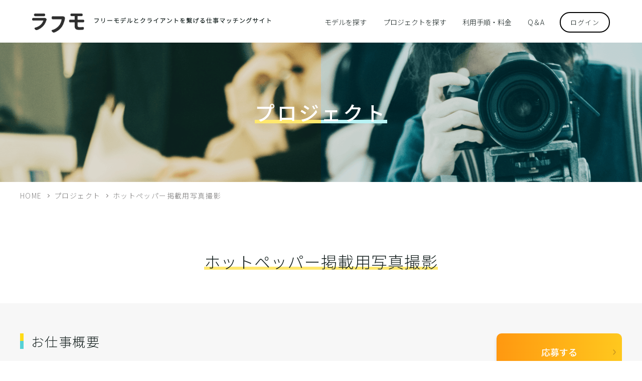

--- FILE ---
content_type: text/html; charset=UTF-8
request_url: https://laughmodels.com/job/44119/
body_size: 5420
content:
<!DOCTYPE html>
<html lang="ja">
<head>
<!-- Google Tag Manager -->
<script>(function(w,d,s,l,i){w[l]=w[l]||[];w[l].push({'gtm.start':
new Date().getTime(),event:'gtm.js'});var f=d.getElementsByTagName(s)[0],
j=d.createElement(s),dl=l!='dataLayer'?'&l='+l:'';j.async=true;j.src=
'https://www.googletagmanager.com/gtm.js?id='+i+dl;f.parentNode.insertBefore(j,f);
})(window,document,'script','dataLayer','GTM-5LK2PSX');</script>
<!-- End Google Tag Manager -->
<meta charset="UTF-8">
<meta http-equiv="x-ua-compatible" content="ie=edge">
<meta name="viewport" content="width=device-width">
<title>ホットペッパー掲載用写真撮影｜プロジェクト｜ラフモ｜モデルとクライアントのマッチングサービス｜撮影</title>
<meta name="description" content="ホットペッパー掲載用写真撮影｜プロジェクト｜本業がモデルの方から主婦の方まで、幅広いモデルが活躍。ラフに撮影活動をしたいモデルと直接モデルを起用したいクライアントをつなぐ、安心安全のマッチングサービスです。">
<meta name="keywords" content="プロジェクト,ラフモ,マッチングサービス,モデル,撮影">
<link rel="icon" href="https://laughmodels.com/cms/wp-content/themes/laughmodels/img/common/favicon.ico">
<link rel="apple-touch-icon" href="https://laughmodels.com/cms/wp-content/themes/laughmodels/img/common/apple-touch-icon.png">
<meta property="og:site_name" content="ラフモ｜モデルとクライアントのマッチングサービス｜撮影">
<meta property="og:type" content="article">
<meta property="og:url" content="https://laughmodels.com/job/44119/">
<meta property="og:image" content="https://laughmodels.com/cms/wp-content/themes/laughmodels/img/home/mainimg_home01_pc.jpg">
<meta property="og:title" content="ホットペッパー掲載用写真撮影｜プロジェクト｜ラフモ｜モデルとクライアントのマッチングサービス｜撮影">
<meta property="og:description" content="ホットペッパー掲載用写真撮影｜プロジェクト｜本業がモデルの方から主婦の方まで、幅広いモデルが活躍。ラフに撮影活動をしたいモデルと直接モデルを起用したいクライアントをつなぐ、安心安全のマッチングサービスです。">
<meta name="twitter:card" content="summary_large_image">
<meta name="twitter:title" content="ホットペッパー掲載用写真撮影｜プロジェクト｜ラフモ｜モデルとクライアントのマッチングサービス｜撮影">
<meta name="twitter:description" content="ホットペッパー掲載用写真撮影｜プロジェクト｜本業がモデルの方から主婦の方まで、幅広いモデルが活躍。ラフに撮影活動をしたいモデルと直接モデルを起用したいクライアントをつなぐ、安心安全のマッチングサービスです。">
<meta name="twitter:image" content="https://laughmodels.com/cms/wp-content/themes/laughmodels/img/home/mainimg_home01_pc.jpg">
<link rel="stylesheet" href="https://fonts.googleapis.com/css?family=Noto+Sans+JP:300,500&amp;display=swap&amp;subset=japanese">
<link href="https://fonts.googleapis.com/css?family=Roboto:500&amp;display=swap" rel="stylesheet">
<link href="https://laughmodels.com/cms/wp-content/themes/laughmodels/css/reset.css?ver=2.1.0" rel="stylesheet">
<link href="https://laughmodels.com/cms/wp-content/themes/laughmodels/css/common.css?ver=2.1.0" rel="stylesheet">
<link href="https://laughmodels.com/cms/wp-content/themes/laughmodels/css/modules.css?ver=2.1.0" rel="stylesheet">
<link href="https://laughmodels.com/cms/wp-content/themes/laughmodels/css/job.css?ver=2.1.0" rel="stylesheet">
<link rel="canonical" href="https://laughmodels.com/job/44119/">
<script src="https://ajaxzip3.github.io/ajaxzip3.js"></script>
<meta property="og:site_name" content="ラフモ｜モデルとクライアントのマッチングサービス｜撮影">
<meta property="og:type" content="website">
<meta property="og:url" content="https://laughmodels.com/job/44119/">
<meta property="og:image" content="https://laughmodels.com/cms/wp-content/themes/laughmodels/img/common/ogp.png">
<meta property="og:title" content="ホットペッパー掲載用写真撮影｜プロジェクト｜ラフモ｜モデルとクライアントのマッチングサービス｜撮影">
<meta property="og:description" content="本業がモデルの方から主婦の方まで、幅広いモデルが活躍。ラフに撮影活動をしたいモデルと直接モデルを起用したいクライアントをつなぐ、安心安全のマッチングサービスです。">
<meta name="twitter:card" content="summary_large_image">
<meta name="twitter:title" content="ホットペッパー掲載用写真撮影｜プロジェクト｜ラフモ｜モデルとクライアントのマッチングサービス｜撮影">
<meta name="twitter:description" content="本業がモデルの方から主婦の方まで、幅広いモデルが活躍。ラフに撮影活動をしたいモデルと直接モデルを起用したいクライアントをつなぐ、安心安全のマッチングサービスです。">
<meta name="twitter:image" content="https://laughmodels.com/cms/wp-content/themes/laughmodels/img/common/ogp.png">
<meta name='robots' content='max-image-preview:large'>
<link rel='stylesheet' id='wp-members-css' href='https://laughmodels.com/cms/wp-content/plugins/wp-members/assets/css/forms/generic-no-float.min.css?ver=3.5.3' media='all'>
<script src="https://laughmodels.com/cms/wp-content/themes/laughmodels/js/jquery.js"></script>
<script src="https://laughmodels.com/cms/wp-content/themes/laughmodels/js/jquery-migrate.js"></script>
<!-- xxx TEMPLATE: single-project_pt //--></head>
<body id="job" class="">
<!-- Google Tag Manager (noscript) -->
<noscript><iframe src="https://www.googletagmanager.com/ns.html?id=GTM-5LK2PSX"
height="0" width="0" style="display:none;visibility:hidden"></iframe></noscript>
<!-- End Google Tag Manager (noscript) -->
<div id="mediaQuery" class="js-media-query"></div>
<div id="wrapper">
		<header id="gHeader" class="js-header" role="banner" itemscope itemtype="http://schema.org/WPHeader">
		<div id="hdInfo">
			<p class="logo">
				<a class="alpha" href="https://laughmodels.com/">
					<img src="https://laughmodels.com/cms/wp-content/themes/laughmodels/img/common/logo01.png" alt="ラフモ">
				</a>
			</p>
			<p class="txt">
				<img src="https://laughmodels.com/cms/wp-content/themes/laughmodels/img/common/txt_logo01_sp.png" alt="フリーモデルとクライアントを繋げるプロジェクトマッチングサイト">
			</p>
			<div class="btnGnav viewSp js-gnav-btn">
				<span class="line"></span>
				<span class="line"></span>
				<span class="line"></span>
			</div>
		</div>
		<div id="overlay" class="js-overlay">
		<button class="close01 viewSp"></button>
		</div>
		<!-- /#hdInfo -->
		<nav id="gNav" class="js-gnav-content" role="navigation" itemscope itemtype="http://www.schema.org/SiteNavigationElement">
			<p class="userControll item" itemprop="name">
									<a href="https://laughmodels.com/login/" class="login" itemprop="URL">ログイン</a>
							</p>
			<ul class="list">
				<li class="item" itemprop="name">
					<a class="alpha" itemprop="URL" href="https://laughmodels.com/model/">モデルを探す</a>
				</li>
				<li class="item" itemprop="name">
					<a class="alpha" itemprop="URL" href="https://laughmodels.com/job/">プロジェクトを探す</a>
				</li>
				<li class="item" itemprop="name">
					<a class="alpha" itemprop="URL" href="https://laughmodels.com/guide/">利用手順・料金</a>
				</li>
				<li class="item" itemprop="name">
					<a class="alpha" itemprop="URL" href="https://laughmodels.com/qanda/">Q＆A</a>
				</li>
			</ul>
			<ul class="subMenu viewSp">
				<li class="item">
					<a href="https://laughmodels.com/contact/">お問い合わせ</a>
				</li>
				<li class="item">
					<a href="https://laughmodels.com/terms/">利用規約</a>
				</li>
				<li class="item">
					<a href="https://laughmodels.com/policy/">プライバシーポリシー</a>
				</li>
				<li class="item">
					<a href="https://laughmodels.com/info/">運営者情報</a>
				</li>
			</ul>
			<p class="close viewSp">
				<button class="js-gnav-close">閉じる</button>
			</p>
		</nav>
		<!-- / #gNav -->
	</header>
	<!-- / #gHeader -->
				<div id="mainImg" class="">
			<p class="tit">プロジェクト</p>
		</div>
		<!-- /#mainImg -->
	<div id="breadcrumb" class="viewPc">
	<ol class="list mod_inner01">
		<li class="item home"><a href="https://laughmodels.com">HOME</a></li>
					<li class="item"><a href="https://laughmodels.com/job/">プロジェクト</a></li>
			<li class="item current">ホットペッパー掲載用写真撮影</li>

			</ol>
</div>
<!-- /#breadcrumb -->
<script type="application/ld+json">
{
	"@context": "http://schema.org",
	"@type": "BreadcrumbList",
	"itemListElement": [
		{
			"@type": "ListItem",
			"position": 1,
			"item": {
				"@id": "https://laughmodels.com",
				"name": "HOME"
			}
		},
				{
			"@type": "ListItem",
			"position": 2,
			"item": {
				"@id": "https://laughmodels.com/project_pt/",
				"name": "プロジェクト"
			}
		},
				{
			"@type": "ListItem",
			"position": 3,
			"item": {
				"@id": "https://laughmodels.com/job/44119/",
				"name": "ホットペッパー掲載用写真撮影"
			}
		}
			]
}
</script>
	<div id="container" class="col1 cf">
<div id="contents">
	<main role="main">
		<h2 class="mod_tit04">
			<span class="is_yellow"><strong>ホットペッパー掲載用写真撮影</strong></span>
		</h2>
		<div id ="detail">
			<div class="mod_inner01 inner">
				<section id="overview">
					<div class="set">
						<h3 class="tit mod_tit01"><span>お仕事概要</span></h3>
		<form action="/model-register/">
			<p class="btn btn01 mod_btn01 is_orange">
				<button type="submit"><span>応募する</span></button>
			</p>
		</form>

					</div>
					<div class="table mod_table02 {$modifiers}">
						<table>
							<tr>
								<th>応募方法</th>
								<td>公募</td>
							</tr>
							<tr>
								<th>カテゴリ</th>
								<td>WEBサイト用商材撮影</td>
							</tr>
							<tr>
								<th>アクト費<!--2022-08-12-->(税込)								</th>
								<td>11000</td>
							</tr>
							<tr>
								<th>撮影日</th>
								<td>
								2022年8月18日（木）<br />
11:50～12:50								</td>
							</tr>
							<tr>
								<th>撮影時間</th>
								<td>0時間～1時間</td>
							</tr>
							<tr>
								<th>場所</th>
								<td>東京都 足立区千住<br>1-37-2プティーボワービル702　Y's organic 北千住店</td>
							</tr>
							<tr>
								<th>撮影場所</th>
								<td>未定</td>
							</tr>
							<tr>
								<th>応募締切</th>
								<td>
								2022年08月15日								</td>
							</tr>
							<tr>
								<th>撮影内容</th>
								<td>・ホットペッパーのトップやクーポンで使用するアロマテラピーなどの施術写真の撮影です。<br />
・60分の撮影なので、３～４カット程度かと思います。<br />
・アロマテラピーの施術風景ですので、背中やお顔が写ると思います。<br />
・カメラマンはリクルートさんから派遣されるプロのカメラマンさんです。<br />
・セラピストはお店のオーナー（男性）です。</td>
							</tr>
							<tr>
								<th>参考URL</th>
								<td><a href="https://beauty.hotpepper.jp/kr/slnH000539863/" target="_blank" rel="noopener noreferrer" class="mod_textlink01">https://beauty.hotpepper.jp/kr/slnH000539863/</a></td>
							</tr>
						</table>
					</div>
				</section>
				<!-- #overview -->
				<section id="model">
					<h3 class="tit mod_tit01"><span>モデルイメージ</span></h3>
					<div class="table mod_table02 {$modifiers}">
						<table>
							<tr>
								<th>モデル性別</th>
								<td>女性</td>
							</tr>
							<tr>
								<th>モデル年齢</th>
								<td>20代, 30代, 40代</td>
							</tr>
							<tr>
								<th>モデルジャンル</th>
								<td>ママ、パパモデル, 外国人･ハーフモデル, ビジネスモデル</td>
							</tr>
														<tr>
								<th>ご用意をいただきたいもの</th>
								<td>時間によってはお洋服でカウンセリング風景を撮る可能性もありますので、あまり派手じゃない女性らしいお洋服でお越しいただけると助かります。</td>
							</tr>
																					<tr>
								<th>その他応募資格</th>
								<td>施術台に乗っていただいての撮影ですので、身長が低い方も大歓迎です。<br />
施術風景の撮影では、髪の毛が背中に垂れないように、やや高めの位置で軽くまとめていただきたいです。<br />
前髪はアリでもナシでも、とめていただいてもOKです。<br />
メイクをしたままでも受けられる施術ですが、ナチュラルな感じのメイクでお願いします。<br />
※プロのカメラマンさんやモデルさんに撮影協力していただくのは初めてですので、慣れないことも多いかと思いますので、気軽に楽しく撮影できればと思います。<br />
ご応募お待ちしています！</td>
							</tr>
													</table>
					</div>
				</section>
				<!-- #model -->
				<section id="client">
					<h3 class="tit mod_tit01"><span>クライアント情報</span></h3>
					<div class="table mod_table02 {$modifiers}">
						<table>
							<tr>
								<th>法人 又は 個人</th>
								<td>法人</td>
							</tr>
														<tr>
								<th>紹介テキスト</th>
								<td>
									<ul>
																					<li>これまでは友人や知人などにモデルをお願いしていましたが、今後はプロのカメラマンさんやモデルさんに広告撮影のご協力をお願いしたいと思い登録しました。</li>
																					<li>全員が楽しくお仕事できればと思います！</li>
																					<li>よろしくお願い致します！</li>
																			</ul>
								</td>
							</tr>
													</table>
					</div>
				</section>
				<!-- #client -->
				<section id="model">
					<h3 class="tit mod_tit01"><span>応募モデル一覧</span></h3>
					<div class="table mod_table02 {$modifiers}">
						<table>
							<tr>
								<th>モデル名</th>
								<td>
										<ul>
<li><a href="https://laughmodels.com/model/m_1053_Yk">くるみさん</a></li><li><a href="https://laughmodels.com/model/m_129_UR">齊藤彩さん</a></li><li><a href="https://laughmodels.com/model/m_88_uI">櫻井ももさん</a></li><li><a href="https://laughmodels.com/model/m_1266_hh">KURUMIさん</a></li><li><a href="https://laughmodels.com/model/m_84_pR">星乃ゆりかさん</a></li><li><a href="https://laughmodels.com/model/m_771_YI">西野あいりさん</a></li><li><a href="https://laughmodels.com/model/m_916_bX">なおこさん</a></li><li><a href="https://laughmodels.com/model/m_960_BG">和香葉さん</a></li>										</ul>
								</td>
							</tr>
						</table>
					</div>
					<p></p>
					<p class="mod_notice01">※本サービスは安心安全なマッチングサービスを提供する為に、モデルとクライアントの直接取引を禁止しております。　<a href="https://laughmodels.com/contact/?select=report">通報する</a></p>
				</section>
				<!-- #model -->
			</div>
		</div>
	</main>
</div>
<!-- /#contents -->
	</div>
	<!-- /#container -->
		<div id="footerCv">
		<div class="mod_inner01 cf">
			<p class="tit"><span>今すぐかんたん無料登録！</span></p>
			<p class="img">
				<img src="https://laughmodels.com/cms/wp-content/themes/laughmodels/img/common/footer/img_pc01.png" alt="">
			</p>
			<div class="btns">
				<p class="btn mod_btn01 is_orange">
					<a href="https://laughmodels.com/model-register/"><span>モデル登録</span></a>
				</p>
				<p class="btn mod_btn01 is_blue">
					<a href="https://laughmodels.com/client-register/"><span>クライアント<br class="viewSp">登録</span></a>
				</p>
			</div>
			<p class="txt">既にアカウントをお持ちの方は<a href="https://laughmodels.com/login/">ログイン</a></p>
		</div>
	</div>

	<!-- LINEボタン -->
	<div class="line mod_line01">
		<a class="link" href="https://line.me/R/ti/p/%40038fezbf" target="_blank"><img src="https://laughmodels.com/cms/wp-content/themes/laughmodels/img/common/line.png" alt="モデルの方のLINE登録"></a>
		<div class="img"><img src="https://laughmodels.com/cms/wp-content/themes/laughmodels/img/common/qr_code.gif" alt="QRコード"></div>
		<p class="txt">モデルの方の<br>LINE登録はこちら<br><a href="https://laughmodels.com/line_flow/">登録の手順</a></p>
	</div>
	<!-- //#line -->

		<div id="pagetop" class="js-pagetop"><a class="alpha" href="#top">
	</a></div>
	<!-- /#pagetop -->
	<footer id="gFooter" class="js-footer" role="contentinfo" itemscope itemtype="http://schema.org/WPFooter">
		<div class="top">
			<p class="logo"><a href="https://laughmodels.com/">
				<img src="https://laughmodels.com/cms/wp-content/themes/laughmodels/img/common/logo01.png" alt="ラフモ">
			</a></p>
			<p class="txt">フリーモデルとクライアントを繋げる<br class="viewSp">仕事マッチングサイト</p>
		</div>
		<div class="btm cf">
			<ul class="subpageList01">
				<li>
					<a href="https://laughmodels.com/">TOPページ</a>
				</li>
				<li>
					<a href="https://laughmodels.com/model/">モデル一覧</a>
				</li>
				<li>
					<a href="https://laughmodels.com/job/">プロジェクト一覧</a>
				</li>
				<li>
					<a href="https://laughmodels.com/guide/">利用手順・料金</a>
				</li>
				<li>
					<a href="https://laughmodels.com/qanda/">Q&A</a>
				</li>
				<li>
					<a href="https://laughmodels.com/contact/">お問い合わせ</a>
				</li>
			</ul>
			<ul class="subpageList02">
				<li>
					<a href="https://laughmodels.com/terms/">利用規約</a>
				</li>
				<li>
					<a href="https://laughmodels.com/policy/">プライバシーポリシー</a>
				</li>
				<li>
					<a href="https://laughmodels.com/info/">運営者情報</a>
				</li>
			</ul>
						<p class="cr"><small>&copy; 2019-2025 ラフモ</small></p>
		</div>
	</footer>
	<!-- /#gFooter -->
</div>
<!-- /#wrapper -->
<script src="https://laughmodels.com/cms/wp-content/themes/laughmodels/lib/slick/slick.min.js"></script>
<script src="https://laughmodels.com/cms/wp-content/themes/laughmodels/js/common.js"></script>

<script>
	(function($) {
		// contact
	})(jQuery);
</script>
<script charset="utf-8" src="https://static.line-scdn.net/liff/edge/2/sdk.js"></script>
<script src="https://laughmodels.com/cms/wp-content/themes/laughmodels/js/vconsole.min.js"></script><!--TODO: remove when mergeable-->
<script>
	const LIFF_ID = "1656045599-4k7Mrjnz";
	const IS_MODEL_LOGGED_IN = "";
</script>
<script src="https://laughmodels.com/cms/wp-content/themes/laughmodels/js/line-app.js"></script>
</body>
</html>

--- FILE ---
content_type: text/css
request_url: https://laughmodels.com/cms/wp-content/themes/laughmodels/css/common.css?ver=2.1.0
body_size: 5260
content:
@charset "UTF-8";
/*  common
================================================ */
/*  02_base
================================================ */
html { overflow: auto; }

body { min-width: 320px; font-family: "Noto Sans JP", "ヒラギノ角ゴ ProN W3", Meiryo, sans-serif; color: #172221; font-size: 1.4rem; line-height: 2.14286; letter-spacing: .1em; overflow: hidden; -webkit-text-size-adjust: 100%; font-weight: 300; }

@media all and (min-width: 600px) { body { min-width: 1200px; } }

body.sg { height: auto; }

a { color: inherit; text-decoration: underline; }

@media all and (min-width: 600px) { a:hover { text-decoration: none; } }

.alpha { display: block; text-decoration: none; }

@media all and (min-width: 600px) { .alpha { -webkit-transition: all 0.3s ease; transition: all 0.3s ease; }
  .alpha:hover { opacity: .7; } }

img { width: 100%; height: auto; }

/* pc <--> sp
-------------------------------------- */
#mediaQuery { display: none; font-family: 'sp'; }

@media all and (min-width: 600px) { #mediaQuery { font-family: 'pc'; } }

@media all and (max-width: 599px) { .viewPc { display: none !important; } }

@media all and (min-width: 600px) { .viewSp { display: none !important; } }

/* clearfix
-------------------------------------- */
.cf:after { content: ''; display: block; clear: both; }

/* font
-------------------------------------- */
.fontRoboto { font-family: 'Roboto', sans-serif; }

/* layout
-------------------------------------- */
#wrapper { position: relative; padding-top: 60px; z-index: 9; }

@media all and (min-width: 600px) { #wrapper { padding-top: 85px; } }

#container { padding: 40px 0 30px; }

#container #sidebar { padding-top: 0px; }

@media all and (min-width: 600px) { #container { padding: 80px 0; }
  #container.col2 { width: 1200px; margin: 0 auto; }
  #container.col2 #contents { float: right; width: 870px; padding: 0; }
  #container.col2 #sidebar { float: left; width: 280px; padding-top: 0; } }

.login_pages #wrapper, .login_pages #container { padding: 0; }

.login_pages #pagetop { margin-top: 0; }

.login_pages .accountWrap { padding: 40px 0 52px; }

@media all and (min-width: 600px) { .login_pages .accountWrap { height: calc(100vh - 215px); min-height: 1120px; box-sizing: border-box; position: relative; padding: 0; }
  .login_pages .accountWrap > .inner { position: absolute; top: 48%; left: 50%; -webkit-transform: translate(-50%, -50%); -ms-transform: translate(-50%, -50%); transform: translate(-50%, -50%); } }

/* Re reset
-------------------------------------- */
a { color: inherit; text-decoration: none; }

em, strong, span, dd, dt { font-weight: inherit; }

b { font-weight: bold; }

select, input, textarea, button { font-family: inherit; }

select { -webkit-appearance: none; -moz-appearance: none; appearance: none; cursor: pointer; background: #f1f5f9 url(../img/common/ico_select01.gif) right 10px center no-repeat; background-size: 10px auto; }

select::-ms-expand { display: none; }

::selection { background: rgba(42, 111, 224, 0.2); }

.center{text-align: center;}

.hidden { display: none; }

/* #breadcrumb
================================================ */
#breadcrumb { width: 1200px; margin: auto; }

#breadcrumb .list { padding: 12px 0; }

#breadcrumb .list .item { display: inline-block; color: #7f7e7e; font-size: 1.4rem; }

#breadcrumb .list .item + .item { padding-left: 20px; position: relative; }

#breadcrumb .list .item + .item:before { position: absolute; content: ''; top: 50%; left: 5px; margin-top: -2px; width: 4px; height: 4px; border-top: 1px solid #7f7e7e; border-right: 1px solid #7f7e7e; -webkit-transform: rotate(45deg); -ms-transform: rotate(45deg); transform: rotate(45deg); }

#breadcrumb .list .item a:hover { text-decoration: underline; }

/* #sidebar
================================================ */
#sidebar { padding-bottom: 22px; }

@media all and (min-width: 600px) { #sidebar .inner { padding: 0; } }

/* .clientSidebar
-------------------------------------- */
.clientSidebar { background-color: #f8f9fa; }

.clientSidebar .ico { padding: 40px 75px 15px; }
.clientSidebar .ico .icoWrap {
  background: #fff;
    display: block;
    border-radius: 50%;
    overflow: hidden;
        padding-top: 100%;
    position: relative;
  }
.clientSidebar .ico .icoWrap img {
  position: absolute;
  top: 50%;
  left: 50%;
  transform: translate(-50%, -50%);
}


.clientSidebar .msg { font-size: 1.8rem; text-align: center; font-weight: 500; }

.clientSidebar .label { margin-top: 13px; padding: 11px 0; background-color: #57d1d6; color: #fff; text-align: center; font-size: 1.8rem; }

.clientSidebar .list .item { background-size: 18px; background-position: center left 25px; background-repeat: no-repeat; border-bottom: 1px solid #cdcdcd; }

.clientSidebar .list .item a { font-weight: 500; display: block; padding: 18px 56px 12px; }

.clientSidebar .list .item:last-child { border-bottom: none; }

.clientSidebar .list .item.is_ico09 { background-image: url(../img/common/sidebar/ico09.png); }

.clientSidebar .list .item.is_ico10 { background-image: url(../img/common/sidebar/ico10.png); }

.clientSidebar .list .item.is_ico11 { background-image: url(../img/common/sidebar/ico11.png); }

.clientSidebar .list .item.is_ico12 { background-image: url(../img/common/sidebar/ico12.png); }

.clientSidebar .list .item.is_ico13 { background-image: url(../img/common/sidebar/ico13.png); }

.clientSidebar .list .item.is_ico14 { background-image: url(../img/common/sidebar/ico14.png); }

.clientSidebar .list .item.is_ico15 { background-image: url(../img/common/sidebar/ico15.png); }

@media all and (min-width: 600px) { .clientSidebar .ico { width: 195px; padding: 40px 0 8px; margin: 0 auto; }
  .clientSidebar .msg { font-size: 1.8rem; }
  .clientSidebar .label { margin-top: 13px; padding: 11px 0; }
  .clientSidebar .list .item { background-size: 17px; }
  .clientSidebar .list .item a { padding: 18px 52px 12px; } }

/* #footerCv
================================================ */
#footerCv { background: linear-gradient(rgba(0, 0, 0, 0.5), rgba(0, 0, 0, 0.5)), url(../img/common/footer/bg_footercv01_sp.png) center center no-repeat; background-size: 100% 100%; padding: 25px 0; }

#footerCv .tit { text-align: center; font-size: 1.6rem; position: relative; margin-bottom: 15px; letter-spacing: 0.09em; color: #ffffff; }

#footerCv .tit span { position: relative; font-weight: 400; }

#footerCv .tit span:before, #footerCv .tit span:after { position: absolute; bottom: -5px; font-weight: bold; }

#footerCv .tit span:before { left: -17px; content: '\\'; }

#footerCv .tit span:after { right: -17px; content: '/'; }

#footerCv .img { display: none; }

#footerCv .btns { display: -webkit-box; display: -ms-flexbox; display: flex; margin: 0 -10px 20px; }

#footerCv .btns .btn { width: 50%; padding: 0 5px; }

#footerCv .txt { font-size: 1.4rem; text-align: center; color: #ffffff; }

#footerCv .txt a { /*color: #0099ff;*/ text-decoration: underline; text-underline-offset: 0.2rem; }

@media all and (min-width: 600px) { #footerCv { background-image: linear-gradient(rgba(0, 0, 0, 0.5), rgba(0, 0, 0, 0.5)), url(../img/common/footer/bg_footercv01_pc.jpg);; background-size: cover; padding: 320px 0 190px; position: relative; }
  #footerCv .tit, #footerCv .btns, #footerCv .txt { margin: 0 auto; width: 592px; text-align: center; color: #fff; }
  #footerCv .tit { font-size: 3.2rem; margin-bottom: 22px; }
  #footerCv .img { display: none; }
  #footerCv .btns { -webkit-box-pack: justify; -ms-flex-pack: justify; justify-content: space-between; margin-bottom: 24px; }
  #footerCv .btns .btn { width: 290px; padding: 0; }
  #footerCv .txt { font-size: 1.6rem; } 
  #footerCv .txt a { color: #ffffff; } }

/* #gFooter
================================================ */
#gFooter { padding: 38px 20px 20px; }

#gFooter .top { margin-bottom: 11px; display: -webkit-box; display: -ms-flexbox; display: flex; -webkit-box-align: center; -ms-flex-align: center; align-items: center; }

#gFooter .top .logo, #gFooter .top .txt { line-height: 1; }

#gFooter .top .logo { width: 85px; margin-right: 17px; }

#gFooter .top .txt { font-size: 1rem; line-height: 1.8; margin-top: -2px; letter-spacing: 0.1em; }

#gFooter .btm li { display: inline-block; line-height: 1.1; }

#gFooter .btm li a { vertical-align: middle; }

#gFooter .btm .subpageList01 { margin-bottom: 20px; }

#gFooter .btm .subpageList01 li { margin-right: -9px; }

#gFooter .btm .subpageList01 li:after { content: '／'; color: #989898; position: relative; top: 2px; left: -6px; }

#gFooter .btm .subpageList01 li:last-child:after { content: ''; }

#gFooter .btm .subpageList01 a { padding: 0 5px; font-size: 1.1rem; }

#gFooter .btm .subpageList02 { text-align: center; border-top: 1px solid #f7f7f7; border-bottom: 1px solid #f7f7f7; padding: 5px 0; margin: 0 -15px 15px; }

#gFooter .btm .subpageList02 li { margin: 0 5px; vertical-align: text-top; }

#gFooter .btm .subpageList02 a { font-size: 1rem; }

#gFooter .cr { text-align: center; font-size: 1rem; }

@media all and (min-width: 600px) { #gFooter { padding: 90px 5% 20px; }
  #gFooter .top { margin-bottom: 27px; }
  #gFooter .top .logo { width: 120px; margin-right: 20px; }
  #gFooter .top .txt { width: 402px; position: relative; top: -5px; font-size: 1.2rem; letter-spacing: 0.08em; }
  #gFooter .btm .subpageList01, #gFooter .btm .subpageList02 { display: inline-block; margin: 0; padding: 0; width: auto; text-align: left; border: none; }
  #gFooter .btm .subpageList01 a, #gFooter .btm .subpageList02 a { padding: 5px 0; }
  #gFooter .btm .subpageList01 { min-width: 640px; margin-right: 50px; }
  #gFooter .btm .subpageList01 li:after { left: 11px; }
  #gFooter .btm .subpageList01 li + li { margin-left: 28px; }
  #gFooter .btm .subpageList01 a { font-size: 1.4rem; }
  #gFooter .btm .subpageList02 { min-width: 325px; position: relative; top: 8px; }
  #gFooter .btm .subpageList02 li { margin-right: 17px; }
  #gFooter .btm .subpageList02 a { font-size: 1.2rem; }
  #gFooter .cr { padding-top: 13px; float: right; display: block; margin-left: auto; margin-right: 0; text-align: right; width: 110px; } }

/* #pagetop
================================================ */
#pagetop { margin-top: 44px; }

@media all and (max-width: 599px) { #pagetop { position: static !important; } }

#pagetop a { display: block; height: 40px; background: #f7f7f7 url(../img/common/footer/ico_pagetop01.png) center center no-repeat; background-size: 10px auto; }

@media all and (min-width: 600px) { #pagetop { opacity: 0; visibility: hidden; position: fixed; right: 0; bottom: 0; margin: 0 30px 30px 0; -webkit-transition: opacity 0.3s ease; transition: opacity 0.3s ease; }
  #pagetop.is_view { opacity: 1; visibility: visible; }
  #pagetop a { display: block; width: 50px; height: 50px; padding: 12px 0 0; border-radius: 25px; box-sizing: border-box; } }

/* #gHeader
================================================ */
#gHeader { position: fixed; top: 0; left: 0; width: 100%; min-width: 320px; z-index: 1000; display: -webkit-box; display: -ms-flexbox; display: flex; background: #fff; box-sizing: border-box; }

@media all and (min-width: 600px) { #gHeader { min-width: 1200px; padding: 23px 5% 12px; } }

/* #hdInfo
-------------------------------------- */
#hdInfo { position: relative; z-index: 3; padding: 12px 15px 11px; width: 100%; display: -webkit-box; display: -ms-flexbox; display: flex; -webkit-box-align: center; -ms-flex-align: center; align-items: center; }

#hdInfo .logo { width: 74px; line-height: 1; }

#hdInfo .txt { width: 130px; line-height: 1; padding-left: 14px; margin-top: -2px; }

#hdInfo .btnGnav { width: 17px; height: 17px; margin-left: auto; cursor: pointer; padding: 10px; position: relative; }

#hdInfo .btnGnav .line { position: absolute; left: 0; width: 18px; height: 2px; content: ''; background: #000; -webkit-transition: all 0.3s ease; transition: all 0.3s ease; left: 19px; }

#hdInfo .btnGnav .line:nth-child(1) { top: 11px; }

#hdInfo .btnGnav .line:nth-child(2) { top: 17px; }

#hdInfo .btnGnav .line:nth-child(3) { top: 23px; }

#hdInfo .btnGnav.is_open .line:nth-child(1) { top: 9px; -webkit-transform: rotate(-45deg); -ms-transform: rotate(-45deg); transform: rotate(-45deg); }

#hdInfo .btnGnav.is_open .line:nth-child(2) { opacity: 0; }

#hdInfo .btnGnav.is_open .line:nth-child(3) { top: 9px; -webkit-transform: rotate(45deg); -ms-transform: rotate(45deg); transform: rotate(45deg); }

#hdInfo .btnGnav .chara { position: absolute; left: 0; bottom: 3px; width: 100%; font-size: 1rem; line-height: 1.2; text-align: center; }

@media all and (min-width: 600px) { #hdInfo { width: 490px; padding: 0; }
  #hdInfo .logo { width: 104px; }
  #hdInfo .txt { padding-left: 20px; width: 352px; position: relative; top: -5px; } }

/* #gNav
================================================ */
#gNav { position: absolute; top: 0; right: 0; z-index: 9999; width: 80%; min-width: 260px; background: #fff; box-sizing: border-box; -webkit-overflow-scrolling: touch; -webkit-transition: all 0.3s ease; transition: all 0.3s ease; }

@media all and (max-width: 599px) { #gNav { overflow-y: scroll; padding-bottom: 60px; -webkit-transform: translateX(100%); -ms-transform: translateX(100%); transform: translateX(100%); min-height: 530px; }
  #gNav.is_open { -webkit-transform: translateX(0%); -ms-transform: translateX(0%); transform: translateX(0%); } }

#gNav .userControll { padding: 30px 20px; text-align: center; }

#gNav .userControll a { display: block; }

#gNav .userControll .login { width: 100%; border: 2px solid #000; border-radius: 2em; max-width: 260px; margin: 0 auto; font-size: 1.3rem; padding: 4px; box-sizing: border-box; }

#gNav .userControll .mypage { width: 100%; border: 2px solid #000; border-radius: 2em; max-width: 260px; margin: 0 auto; font-size: 1.3rem; padding: 4px; box-sizing: border-box; color: #fff; background: #000; }

#gNav .list { border-top: 1px solid #d7d7d7; }

#gNav .list .item { border-bottom: 1px solid #d7d7d7; }

#gNav .list a { display: block; font-size: 1.4rem; padding: 11px 16px 12px; background: url(../img/common/ico_arw01.png) right 15px center no-repeat; background-size: 7px auto; }

#gNav .subMenu { margin-top: 12px; }

#gNav .subMenu a { padding: 8px 15px; font-size: 1.2rem; }

#gNav .close { margin-top: 38px; }

#gNav .close button { border: none; outline: none; text-align: center; font-size: 1rem; background: #d7d7d7 url(../img/common/ico_close01.png) right 12px center no-repeat; background-size: 6px auto; border-radius: 5px; text-align: center; display: block; padding: 7px; width: 190px; margin: 0 auto; font-weight: 400; }

@media all and (min-width: 600px) { #gNav { position: static; display: block; width: auto; min-width: auto; padding: 0; display: -webkit-box; display: -ms-flexbox; display: flex; -webkit-box-orient: horizontal; -webkit-box-direction: reverse; -ms-flex-direction: row-reverse; flex-direction: row-reverse; -webkit-box-align: center; -ms-flex-align: center; align-items: center; margin: -4px 0 0 auto; }
  #gNav .userControll { padding: 0; margin-left: 17px; }
  #gNav .userControll a { -webkit-transition: all 0.3s ease; transition: all 0.3s ease; }
  #gNav .userControll .login { padding: 5px 19px; }
  #gNav .userControll .login:hover { color: #fff; background: #000; }
  #gNav .userControll .mypage:hover { color: #000; background: #fff; }
  #gNav .list { border: none; }
  #gNav .list .item { border: none; display: inline-block; letter-spacing: 0; }
  #gNav .list .item a { background: none; display: block; padding: 10px 14px; text-decoration: none; } }

/* #overlay
================================================ */
#overlay { display: none; position: fixed; top: 0; left: 0; width: 100%; height: 100%; background: rgba(0, 0, 0, 0.6); z-index: 2000; }

#overlay .close01 { position: absolute; background: transparent url(../img/common/header/ico_close01.png) center center no-repeat; background-size: 13px; display: block; width: 26px; height: 26px; border: none; outline: none; cursor: pointer; top: 9px; left: 20px; }

@media all and (min-width: 600px) { #overlay { display: none !important; } }

/* #mainVisual HOME
================================================ */
@-webkit-keyframes top_mv_imgs { from { background-position: 0 0; }
  to { background-position: 100000% 0; } }
@keyframes top_mv_imgs { from { background-position: 0 0; }
  to { background-position: 100000% 0; } }

#mainVisual { padding-bottom: 118px; }

#mainVisual .inner { position: relative; background: url(../img/home/mainimg_home01_sp.jpg) top center no-repeat; background-size: cover; padding-top: 40px; padding-bottom: 30px; }

#mainVisual .copy { width: 100px; margin: 0 auto 10px; }

#mainVisual .txt { width: 243px; margin: 0 auto; font-size: 1.6rem; font-weight: 400; color: #ffffff; text-align: center; text-shadow: #385C5C 0 0 2px;letter-spacing: 2px; position: relative; }

#mainVisual .txt span::before { content: ""; height: 20px; width: 3px; background: #ffffff; position: absolute; left: -5px; top: 10px; transform: rotate(-30deg); border-radius: 3px; }

#mainVisual .txt span::after { content: ""; height: 20px; width: 3px; background: #ffffff; position: absolute; right: 0; top: 10px; transform: rotate(30deg); border-radius: 3px; }

#mainVisual .btns { position: absolute; bottom: -35px; width: 100%; left: 0; padding: 0 5px; box-sizing: border-box; display: -webkit-box; display: -ms-flexbox; display: flex; }

#mainVisual .btns .btn { width: 50%; padding: 0 5px; }

#mainVisual .imgs { height: 48px; position: absolute; bottom: -117px; left: 0; width: 100%; background: url(../img/home/img_mv01.png) 0 0 repeat-x; background-size: auto 100%; -webkit-animation: top_mv_imgs 20000s linear 0s infinite normal; animation: top_mv_imgs 20000s linear 0s infinite normal; }

@media all and (min-width: 600px) { #mainVisual { background: url(../img/home/mainimg_home01_pc.jpg) center center no-repeat; background-size: cover; padding: 148px 0 40px; }
  #mainVisual .inner { background: none; padding-top: 0; padding-bottom: 0; }
  #mainVisual .copy { width: 367px; margin-bottom: 67px; }
  #mainVisual .txt { width: 443px; margin-bottom: 25px; font-size: 3.2rem; text-shadow: #385C5C 1px 0 45px; letter-spacing: 4px;}
  #mainVisual .txt span::before { content: ""; height: 36px; width: 5px; background: #ffffff; position: absolute; left: -50px; top: 24px; transform: rotate(-30deg); border-radius: 3px; }
  #mainVisual .txt span::after { content: ""; height: 36px; width: 5px; background: #ffffff; position: absolute; right: -40px; top: 24px; transform: rotate(30deg); border-radius: 3px; }
  #mainVisual .btns { position: static; width: 900px; margin: 0 auto 71px; }
  #mainVisual .btns .btn { padding: 0 32px; }
  #mainVisual .btns .btn a { height: 80px; font-size: 2.2rem; }
  #mainVisual .imgs { position: static; height: 97px; } }

/* #mainImg
================================================ */
#mainImg { padding: 64px 0 68px; background: #f7f7f7; text-align: center; background-repeat: no-repeat; background-size: cover; background-position: center; background-image: url(../img/guide/mv01-sp.png); }

#mainImg .tit { display: inline-block; font-size: 2.5rem; position: relative; z-index: 1; line-height: 1.5; color: #fff; font-weight: 400; letter-spacing: .1em; }

#mainImg .tit:before { position: absolute; content: ''; bottom: 2px; left: 0; width: 100%; height: 5px; background: -webkit-gradient(linear, left top, right top, from(#ffe86d), color-stop(50%, #ffe86d), color-stop(50%, #b8f3f5), to(#b8f3f5)); background: linear-gradient(to right, #ffe86d 0%, #ffe86d 50%, #b8f3f5 50%, #b8f3f5 100%); z-index: -1; }

@media all and (min-width: 600px) { #mainImg { padding: 109px 0; background-image: url(../img/guide/mv01-pc.png); }
  #mainImg .tit { font-size: 4rem; }
  #mainImg .tit:before { bottom: 8px; height: 7px; } }

/* #sidebar
================================================ */
#sidebar { padding-bottom: 22px; }

@media all and (min-width: 600px) { #sidebar .inner { padding: 0; } }

/* .moselSidebar
-------------------------------------- */
.moselSidebar { background-color: #f8f9fa; }

.moselSidebar .ico { padding: 40px 75px 15px; }
.moselSidebar .ico .icoWrap {
  background: #fff;
    display: block;
    border-radius: 50%;
    overflow: hidden;
    padding-top: 100%;
    position: relative;
  }
.moselSidebar .ico .icoWrap img {
  position: absolute;
  top: 50%;
  left: 50%;
  transform: translate(-50%, -50%);
}
.moselSidebar .label { margin-top: 13px; padding: 11px 0; background-color: #ffdb17; color: #fff; text-align: center; font-size: 1.8rem; }

.moselSidebar .list .item { background-size: 18px; background-position: center left 25px; background-repeat: no-repeat; border-bottom: 1px solid #cdcdcd; }

.moselSidebar .list .item a { font-weight: 500; display: block; padding: 18px 56px 12px; }

.moselSidebar .list .item:last-child { border-bottom: none; }

.moselSidebar .list .item.is_ico01 { background-image: url(../img/common/sidebar/ico01.png); }

.moselSidebar .list .item.is_ico02 { background-image: url(../img/common/sidebar/ico02.png); }

.moselSidebar .list .item.is_ico03 { background-image: url(../img/common/sidebar/ico03.png); }

.moselSidebar .list .item.is_ico04 { background-image: url(../img/common/sidebar/ico04.png); }

.moselSidebar .list .item.is_ico05 { background-image: url(../img/common/sidebar/ico05.png); }

.moselSidebar .list .item.is_ico06 { background-image: url(../img/common/sidebar/ico06.png); }

.moselSidebar .list .item.is_ico07 { background-image: url(../img/common/sidebar/ico07.png); }

@media all and (min-width: 600px) {
  .moselSidebar .ico { width: 195px; padding: 40px 0 8px; margin: 0 auto; }
  .moselSidebar .msg { font-size: 1.8rem; }
  .moselSidebar .label { margin-top: 13px; padding: 11px 0; }
  .moselSidebar .list .item { background-size: 17px; }
  .moselSidebar .list .item a { padding: 18px 52px 12px; } 
}

#sideMenu .msg { font-size: 1.8rem; text-align: center; font-weight: 500; }
#sideMenu .msg .uname{ display: block; }

#sideMenu .logout{
  text-align: center;
  margin: 5px 0 0;
}
#sideMenu .logout a{
  font-size: 1.2rem;
  font-weight: normal;
  letter-spacing: 0;
  display: inline-block;
  padding: 2px 10px;
  border: solid 1px #999;
  border-radius: 3px;
  transition: all 0.3s ease;
}
#sideMenu .logout a:hover{
  color: #fff;
  background: #999;
}

/*  js
================================================ */

input[type=file] {
  max-width: 100%;
}

span[data-mwform-file-delete] {
  display:none !important;
}

.mw_wp_form_confirm .mod_form01_table td .confirmNone {
  display:none;
}
.mw_wp_form .error{
  color: #ff0000 !important;
  font-weight: normal;
}

/* ----- LINE ----- */
#footerLine {
  width: 285px;
  margin: 35px auto 0 auto;
  display: flex;
  justify-content: space-between;
}
#footerLine img {
  width: 60px;
}
#footerLine .qrCode {
  display: block;
  width: 190px;
  text-align: center;
  height: 60px;
  line-height: 1.4em;
  padding-top: 0.7em;
  box-sizing: border-box;
  background-color: #ffd71e;
  background-image: url(../img/common/ico_arw02.png);
  background-position: right 10px center;
  background-size: 4px auto;
  background-repeat: no-repeat;
  color: #c39220;
  border-radius: 4px;
}
.mod_line01 {
  display: flex;
  margin-top: 35px;
  align-items: center;
  background-color: #f7f7f7;
  padding: 26px 30px;
  border-radius: 10px;
  width: fit-content;
  margin: 35px auto 0;
}
.mod_line01 .link {
  width: 60px;
  margin-right: 30px;
}
.mod_line01 .img {
  width: 70px;
  margin-right: 16px;
}
.mod_line01 .txt {
  line-height: 1.6;
}
.mod_line01 .txt a {
  color: #0099ff;
  text-decoration: underline;
  text-underline-offset: 0.2rem;
}
@media all and (min-width: 600px) {
  #footerLine img {
    width: 80px;
  }
  #footerLine .qrCode {
    width: 180px;
    height: 70px;
    padding-top: 1em;
    margin-top: 5px;
    transition: 0.3s;
  }
  #footerLine .qrCode:hover {
    background-color: #ffb510;
  }

}

/* ----- スマホ切り替え表示 ----- */
.sp {
  display: inline-block;
}
.pc {
  display: none;
}
@media all and (min-width: 600px) {
.sp {
  display: none;
}
.pc {
  display: inline-block;
}
}

--- FILE ---
content_type: text/css
request_url: https://laughmodels.com/cms/wp-content/themes/laughmodels/css/modules.css?ver=2.1.0
body_size: 13357
content:
@charset "UTF-8";

/*  modules
================================================ */
/*
Archive

mod_archive01
 
.mod_archive01 - base style
 
Markup:
<ul class="archive mod_archive01 {$modifiers}">
	<li class="item"><a href="#" class="alpha">
		<div class="img"><img src="http://wptest.mh-test.com/cms/wp-content/uploads/2015/07/pic_dummy01-640x400.png" class="attachment-pic640 size-pic640 wp-post-image" alt="" title="" width="576" height="360"></div>
		<ul class="meta">
			<li class="cat">カテゴリ</li>
			<li class="date">0000.00.00</li>
		</ul>
		<p class="sub">記事タイトル</p>
	</a></li>
</ul>
 
Styleguide 1.0.0
*/
/*
Button

mod_btn01

.mod_btn01 - base style
.mod_btn01.is_white - is_white

Markup:
<p class="mod_btn01 {$modifiers}"><a href="#">Button</a></p>

Styleguide 2.0.0
*/
.mod_btn01 {
	text-align: center;
}

.mod_btn01 a,
.mod_btn01 button {
	display: block;
	color: #fff;
	min-height: 60px;
	box-shadow: 0px 5px 7px 0px rgba(0, 0, 0, 0.1);
	background-image: -webkit-gradient(linear, left top, right top, from(#ffb510), to(#ffd71e));
	background-image: linear-gradient(to right, #ffb510 0%, #ffd71e 100%);
	border-radius: 4px;
	display: -webkit-box;
	display: -ms-flexbox;
	display: flex;
	-webkit-box-align: center;
	-ms-flex-align: center;
	align-items: center;
	-webkit-box-pack: center;
	-ms-flex-pack: center;
	justify-content: center;
	line-height: 1.4;
	padding: 3px 0 5px;
	box-sizing: border-box;
}

.mod_btn01 a span,
.mod_btn01 button span {
	display: block;
	width: 100%;
	background-position: right 10px center;
	background-size: 4px auto;
	background-repeat: no-repeat;
}

.mod_btn01 a {
	text-decoration: none;
	font-weight: 400;
}

.mod_btn01 button {
	border: none;
	cursor: pointer;
	outline: none;
	-webkit-appearance: none;
	-moz-appearance: none;
	appearance: none;
	width: 100%;
}

.mod_btn01.is_orange a,
.mod_btn01.is_orange button {
	background-image: -webkit-gradient(linear, left top, right top, from(#ffb510), to(#ffd71e));
	/*background-image: linear-gradient(to right, #ffb510 0%, #ffd71e 100%);*/
	background-image: linear-gradient(to right, #ff9810 0%, #ffc81e 100%);
}
.mod_btn01.is_orange span.ng{
	background-image: -webkit-gradient(linear, left top, right top, from(#ffb510), to(#ffd71e));
	/*background-image: linear-gradient(to right, #ffb510 0%, #ffd71e 100%);*/
	background-image: linear-gradient(to right, #ff9810 0%, #ffc81e 100%);
}

.mod_btn01.is_orange a span,
.mod_btn01.is_orange button span {
	background-image: url(../img/common/ico_arw02.png);
}

.mod_btn01.is_blue a,
.mod_btn01.is_blue button {
	background-image: -webkit-gradient(linear, left top, right top, from(#3dc3ca), to(#71dfe2));
	/*background-image: linear-gradient(to right, #3dc3ca 0%, #71dfe2 100%);*/
	background-image: linear-gradient(to right, #2db7bf 0%, #53d9dd 100%);
}
.mod_btn01.is_blue span.ng{
	background-image: -webkit-gradient(linear, left top, right top, from(#3dc3ca), to(#71dfe2));
	/*background-image: linear-gradient(to right, #3dc3ca 0%, #71dfe2 100%);*/
	background-image: linear-gradient(to right, #2db7bf 0%, #53d9dd 100%);
}
.mod_btn01.is_orange span.ng,
.mod_btn01.is_blue span.ng{
	font-size: 1.3rem;
	font-weight: normal;
	line-height: 1.4;
	padding: 11px 0;
	border-radius: 4px;
	display: block;
	box-shadow: 0px 5px 7px 0px rgba(0, 0, 0, 0.1);
}

.mod_btn01.is_blue a span,
.mod_btn01.is_blue button span {
	background-image: url(../img/common/ico_arw03.png);
}

.mod_btn01.is_gray a,
.mod_btn01.is_gray button {
	background-image: -webkit-gradient(linear, left top, right top, from(#a1a0a0), to(#cccccc));
	background-image: linear-gradient(to right, #a1a0a0 0%, #cccccc 100%);
}

.mod_btn01.is_gray a span,
.mod_btn01.is_gray button span {
	background-image: url(../img/common/ico_arw02.png);
}

.mod_btn01.is_smart a,
.mod_btn01.is_smart button {
	width: 175px;
	margin: 30px auto 0;
}

@media all and (min-width: 600px) {

	.mod_btn01 a,
	.mod_btn01 button {
		border-radius: 10px;
		min-height: 75px;
		padding: 24px 0;
		font-size: 1.8rem;
		-webkit-transition: all 0.3s ease;
		transition: all 0.3s ease;
		display: block;
	}

	.mod_btn01 a span,
	.mod_btn01 button span {
		-webkit-transition: inherit;
		transition: inherit;
		background-size: 6px;
		background-position: 95% center;
	}

	.mod_btn01 a:hover,
	.mod_btn01 button:hover {
		box-shadow: 0px 6px 10px 0px rgba(0, 0, 0, 0.2);
	}

	.mod_btn01 a:hover span,
	.mod_btn01 button:hover span {
		background-position: 97.5% center;
	}

	.mod_btn01.is_orange a:hover,
	.mod_btn01.is_orange button:hover {
		/*background-image: -webkit-gradient(linear, left top, right top, from(#ff9810), to(#ffc81e));
		background-image: linear-gradient(to right, #ff9810 0%, #ffc81e 100%);*/
		background-image: -webkit-gradient(linear, left top, right top, from(#FF8800), to(#FFBB0F));
		background-image: linear-gradient(to right, #FF8800 0%, #FFBB0F 100%);
	}

	.mod_btn01.is_blue a:hover,
	.mod_btn01.is_blue button:hover {
		/*background-image: -webkit-gradient(linear, left top, right top, from(#2db7bf), to(#53d9dd));
		background-image: linear-gradient(to right, #2db7bf 0%, #53d9dd 100%);*/
		background-image: -webkit-gradient(linear, left top, right top, from(#22B2BF), to(#47D3DD));
		background-image: linear-gradient(to right, #22B2BF 0%, #47D3DD 100%);
	}

	.mod_btn01.is_gray a:hover,
	.mod_btn01.is_gray button:hover {
		background-image: -webkit-gradient(linear, left top, right top, from(#a1a0a0), to(#cccccc));
		background-image: linear-gradient(to right, #a1a0a0 0%, #cccccc 100%);
	}

	.mod_btn01.is_smart a,
	.mod_btn01.is_smart button {
		width: 183px;
		padding: 16px 0;
		min-height: 60px;
		font-size: 1.6rem;
	}

	.mod_btn01.is_small a {
		padding: 16px 0;
	}

	.mod_btn01.is_small button {
		width: 210px;
		min-height: 60px;
		padding: 16px 0;
		border-radius: 5px;
	}

	.mod_btn01.is_orange span.ng,
	.mod_btn01.is_blue span.ng{
		font-size: 1.4rem;
		line-height: inherit;
		padding: 24px 0;
		border-radius: 10px;
		min-height: 33px;
	}
}

.mod_btn02 {
	max-width: 320px;
	margin: 0 auto;
}

.mod_btn02 a,
.mod_btn02 button {
	display: block;
	font-size: 1.6rem;
	box-sizing: border-box;
	width: 100%;
	background: url(../img/common/ico_arw01.png) right 19px center no-repeat;
	background-size: 8px;
	text-align: center;
	border: 1px solid #d2d2d2;
	border-radius: 24px;
	padding-bottom: 2px;
	padding: 10px 0;
}

@media all and (min-width: 600px) {
	.mod_btn02 a {
		background-size: 8px;
		font-size: 1.6rem;
		border-radius: 27px;
		-webkit-transition: all 0.3s ease;
		transition: all 0.3s ease;
	}

	.mod_btn02 a:hover {
		background-position: right 14px center;
		background-color: #f7f7f7;
	}
}

/*
Card

mod_card01

.mod_card01 - Base styles

Markup:
<div class="modelBox mod_card01 {$modifiers}"><a href="#">
	<span class="locale">大阪近郊</span>
	<p class="img">
		<img src="http://placehold.jp/200x300.png" alt="">
	</p>
	<div class="info">
		<p class="name">苗字 名前</p>
		<p class="role">飲食業</p>
	</div>
</a></div>

Styleguide 9.0.0
*/
.mod_card01 a {
	display: block;
	text-decoration: none;
	position: relative;
}

.mod_card01 .locale {
	position: absolute;
	top: 0;
	left: 0;
	background: #fff;
	color: #57d1d6;
	display: inline-block;
	font-size: 1rem;
	font-weight: 500;
	border-bottom-right-radius: 4px;
	padding: 2px 5px 3px;
	line-height: 1.1;
}

.mod_card01 .img {
	border-radius: 3px;
}

.mod_card01 .info {
	padding: 8px 1em 0;
	font-weight: 500;
	text-align: center;
}

.mod_card01 .info .name,
.mod_card01 .info .role {
	font-weight: inherit;
}

.mod_card01 .info .name {
	font-size: 1.1rem;
	margin-bottom: -2px;
}

.mod_card01 .info .role {
	font-size: 1.4rem;
}

.mod_card01 .info .appeal {
	font-size: 1.2rem;
	line-height: 1.5;
	text-align: left;
}

@media all and (min-width: 600px) {
	.mod_card01 a {
		box-shadow: none;
		top: 0;
		-webkit-transition: all 0.3s ease;
		transition: all 0.3s ease;
	}

	.mod_card01 a:hover {
		box-shadow: 0px 10px 15px 0px rgba(0, 0, 0, 0.15);
		top: -10px;
	}

	.mod_card01 .locale {
		padding: 4px 8px 5px;
		font-size: 1.2rem;
	}

	.mod_card01 .img {
		border-radius: 4px;
	}

	.mod_card01 .info {
		padding: 11px 1em;
	}

	.mod_card01 .info .name {
		font-size: 1.4rem;
	}

	.mod_card01 .info .role {
		font-size: 1.8rem;
	}

	.mod_card01 .info .appeal {
		font-size: 1.4rem;
		line-height: 1.6;
	}
}

/*
Card

mod_card02

.mod_card02 - Base styles

Markup:
<div class="mod_card02 projectBox"><a href="#" tabindex="-1">
	<span class="state is_accepting">受付中</span>
	<p class="img">
		<img src="http://placehold.jp/282x188.png" alt="">
	</p>
	<div class="info">
		<p class="entry">有名美容院のカットモデル</p>
		<table><tbody>
			<tr>
				<th><span class="icon location">撮影地域</span></th>
				<td>京都</td>
			</tr>
			<tr>
				<th><span class="icon time">撮影時間</span></th>
				<td>2時間</td>
			</tr>
			<tr>
				<th><span class="icon reward">報酬額</span></th>
				<td>10,000円</td>
			</tr>
		</tbody></table>
	</div>
</a></div>

Styleguide 9.0.1
*/
.mod_card02 {
	border-radius: 4px;
	height: 100%;
}

.mod_card02 a {
	background: #fff;
	display: block;
	position: relative;
}

.mod_card02 .state {
	border-radius: 50%;
	display: -webkit-box;
	display: -ms-flexbox;
	display: flex;
	width: 63px;
	height: 63px;
	color: #fff;
	font-size: 1.4rem;
	line-height: 1.4;
	font-weight: 500;
	text-align: center;
	-webkit-box-align: center;
	-ms-flex-align: center;
	align-items: center;
	position: absolute;
	-webkit-box-pack: center;
	-ms-flex-pack: center;
	justify-content: center;
	top: -25px;
	left: -12px;
	background-color: #b6b6b6;
}

.mod_card02 .state.is_accepting,
.mod_card02 .state.is_accepting_scout {
	background-color: #ff6565;
}

.mod_card02 .img {
	border-top-left-radius: 4px;
	border-top-right-radius: 4px;
}

.mod_card02 .info {
	padding: 45px 20px 20px;
}

.mod_card02 .info .entry {
	font-size: 1.8rem;
	margin-bottom: 8px;
	line-height: 1.6;
}

.mod_card02 .info table {
	font-size: 1.4rem;
	table-layout: auto;
	line-height: 1.75;
}

.mod_card02 .info th {
	width: 80px;
	padding: 1px 13px 2px 0;
	word-wrap: nowrap;
	color: #b6b6b6;
	font-weight: 500;
}

.mod_card02 .info th small {
	font-size: 70%;
	display: block;
	text-align: right;
}

.mod_card02 .info .icon:before {
	content: '';
	display: inline-block;
	width: 13px;
	height: 14px;
	vertical-align: middle;
	background-size: contain;
	background-position: center center;
	background-repeat: no-repeat;
	margin-right: 5px;
}

.mod_card02 .info .location:before {
	background-image: url(../img/common/ico_location01.png);
}

.mod_card02 .info .time:before {
	background-image: url(../img/common/ico_time01.png);
}

.mod_card02 .info .reward:before {
	background-image: url(../img/common/ico_price01.png);
}

.mod_card02 .info .limit {
	background-color: #b6b6b6;
	color: #fff;
	text-align: center;
	font-size: 1.6rem;
	font-weight: 400;
	margin-top: 10px;
}
.mod_card02.is_accepting .state,
.mod_card02.is_accepting .info .limit{
	background-color: #ff6565;
}
.mod_card02.is_accepting_scout .state,
.mod_card02.is_accepting_scout .info .limit{
	background-color: #2dd9dd;
}

.state.is_accepting_scout{
	line-height: 1.1;
	letter-spacing: -0.03rem;
	font-feature-settings: "palt";
}

.mod_card02.is_detail a {
	box-shadow: 0 5px 10px 0px rgba(0, 0, 0, 0.15);
}

.mod_card02.is_detail .info {
	padding: 60px 20px 40px;
}

@media all and (min-width: 600px) {
	.mod_card02 a {
		box-shadow: none;
		top: 0;
		-webkit-transition: all 0.3s ease;
		transition: all 0.3s ease;
	}

	.mod_card02 a:hover {
		box-shadow: 0px 10px 15px 0px rgba(0, 0, 0, 0.15);
		top: -10px;
	}

	.mod_card02 .state {
		font-size: 1.5rem;
		width: 66px;
		height: 66px;
		top: -13px;
		left: -13px;
	}

	.mod_card02 .info {
		padding: 65px 30px 40px;
	}

	.mod_card02 .info .entry {
		font-size: 1.8rem;
		margin-bottom: 8px;
	}

	.mod_card02 .info .limit {
		font-size: 1.4rem;
		margin-top: 49px;
		border-radius: 5px;
	}

	.mod_card02.is_detail .info {
		padding: 55px 24px 40px;
	}
}

/*
Form

mod_form01

.mod_form01 - base style

Markup:
<div class="mod_form01">
<table class="mod_form01_table">
<tbody>
<tr>
<th>お名前<span class="ico">必須</span></th>
<td><input type="text" name="form_name" size="60" value="" />
</td>
</tr>
<tr>
<th>電話番号<span class="ico optional">任意</span></th>
<td><input type="text" name="form_tel" size="60" value="" />
</td>
</tr>
<tr>
<th>お問い合わせ内容<span class="ico">必須</span></th>
<td><textarea name="form_message" cols="50" rows="5" ></textarea>
</td>
</tr>
</tbody>
</table>
<button type="submit" name="form_submit" value="send" class="submit">送信する</button>
</div>

Styleguide 3.0.0
*/
.mw_wp_form form .horizontal-item + .horizontal-item {
	margin-left: 0;
}

.mod_form01 input[type=text],
.mod_form01 input[type=password],
.mod_form01 input[type=email],
.mod_form01 input[type=url],
.mod_form01 input[type=date],
.mod_form01 input[type=number],
.mod_form01 select,
.mod_form01 textarea {
	font-size: 1.6rem;
	border-radius: 3px;
	display: block;
	width: 100%;
	border: 1px solid #d2d2d2;
	padding: 11px 12px 10px;
	box-sizing: border-box;
	-webkit-appearance: none;
	-moz-appearance: none;
	appearance: none;
}

.mod_form01 input[type=text]:focus,
.mod_form01 input[type=password]:focus,
.mod_form01 input[type=email]:focus,
.mod_form01 input[type=url]:focus,
.mod_form01 input[type=date]:focus,
.mod_form01 input[type=number]:focus,
.mod_form01 select:focus,
.mod_form01 textarea:focus {
	box-shadow: 0px 0 4px 0px rgba(0, 0, 0, 0.1);
}

.mod_form01 input[type=text]::-webkit-input-placeholder,
.mod_form01 input[type=password]::-webkit-input-placeholder,
.mod_form01 input[type=email]::-webkit-input-placeholder,
.mod_form01 input[type=url]::-webkit-input-placeholder,
.mod_form01 input[type=date]::-webkit-input-placeholder,
.mod_form01 input[type=number]::-webkit-input-placeholder,
.mod_form01 select::-webkit-input-placeholder,
.mod_form01 textarea::-webkit-input-placeholder {
	font-size: 1.3rem;
	color: #7f7e7e;
	letter-spacing: .1em;
}

.mod_form01 input[type=text]:-ms-input-placeholder,
.mod_form01 input[type=password]:-ms-input-placeholder,
.mod_form01 input[type=email]:-ms-input-placeholder,
.mod_form01 input[type=url]:-ms-input-placeholder,
.mod_form01 input[type=date]:-ms-input-placeholder,
.mod_form01 input[type=number]:-ms-input-placeholder,
.mod_form01 select:-ms-input-placeholder,
.mod_form01 textarea:-ms-input-placeholder {
	font-size: 1.3rem;
	color: #7f7e7e;
	letter-spacing: .1em;
}

.mod_form01 input[type=text]::placeholder,
.mod_form01 input[type=password]::placeholder,
.mod_form01 input[type=email]::placeholder,
.mod_form01 input[type=url]::placeholder,
.mod_form01 input[type=date]::placeholder,
.mod_form01 input[type=number]::placeholder,
.mod_form01 select::placeholder,
.mod_form01 textarea::placeholder {
	font-size: 1.3rem;
	color: #7f7e7e;
	letter-spacing: .1em;
}

.mod_form01 .mod_form01_table input[name='form_invoice']{
	vertical-align: middle;
	width: calc(100% - 30px);
	display: inline-block;
}

.mod_form01 .mod_form01_table .invoiceT{
	font-size: 16px;
	text-align: center;
	width: 20px;
	display: inline-block;
}
.mw_wp_form_confirm .mod_form01 .mod_form01_table .invoiceT{
	font-size: inherit;
	vertical-align: inherit;
}

.mod_form01 textarea {
	height: 325px;
}

.mod_form01 select {
	background: url(../img/common/ico_arw_select01.png) right 20px center no-repeat;
	background-size: 10px auto;
}

.mod_form01 select + select {
	margin-top: 10px;
}

.mod_form01 input[type=text],
.mod_form01 input[type=password],
.mod_form01 input[type=email],
.mod_form01 input[type=url],
.mod_form01 input[type=date],
.mod_form01 input[type=number],
.mod_form01 textarea {
	background: #f8f9fa;
}

.mod_form01 input[type="radio"] {
	display: none;
}

.mod_form01 input[type="radio"] + span {
	display: block;
	position: relative;
	padding-left: 32px;
	box-sizing: border-box;
	font-size: 1.4rem;
}

.mod_form01 input[type="radio"] + span:before {
	content: '';
	width: 20px;
	height: 20px;
	position: absolute;
	top: 4px;
	left: 3px;
	border-radius: 50%;
	box-sizing: border-box;
	border: 1px solid #d2d2d2;
	background-color: #f7f7f7;
}

.mod_form01 input[type="radio"]:checked + span:before {
	box-shadow: 0 0 0 4px #f7f7f7 inset;
	background: #57d1d6;
}

.mod_form01 input[type=date] {
	position: relative;
	background: url(../img/model-hope/ico01.png), #f8f9fa;
	background-repeat: no-repeat;
	background-position: right center;
	background-size: contain;
}
.mod_form01 .set input.your-birth,
.mod_form01 .num input.profile_day1,
.mod_form01 .num input.profile_day2,
.mod_form01 .num input.profile_day3,
.mod_form01 .num input.profile_day4,
.mod_form01 .num input.profile_day5,
.mod_form01 .num input.profile_day6,
.mod_form01 .num input.profile_day7,
.mod_form01 .num input.profile_day8,
.mod_form01 .num input.profile_day9,
.mod_form01 .num input.profile_day10 {
	position: relative;
	background: url(../img/model-hope/ico01.png), #f8f9fa;
	background-repeat: no-repeat;
	background-position: right center;
	background-size: contain;
}
.mod_form01 .set input.your-birth {
	width: 290px;
}
.mod_form01 input[type=date]::-webkit-calendar-picker-indicator {
	position: absolute;
	width: 100%;
	height: 100%;
	opacity: 0;
}
.mod_form01 .set input.your-birth::-webkit-calendar-picker-indicator,
.mod_form01 .num input.profile_day1::-webkit-calendar-picker-indicator,
.mod_form01 .num input.profile_day2::-webkit-calendar-picker-indicator,
.mod_form01 .num input.profile_day3::-webkit-calendar-picker-indicator,
.mod_form01 .num input.profile_day4::-webkit-calendar-picker-indicator,
.mod_form01 .num input.profile_day5::-webkit-calendar-picker-indicator,
.mod_form01 .num input.profile_day6::-webkit-calendar-picker-indicator,
.mod_form01 .num input.profile_day7::-webkit-calendar-picker-indicator,
.mod_form01 .num input.profile_day8::-webkit-calendar-picker-indicator,
.mod_form01 .num input.profile_day9::-webkit-calendar-picker-indicator,
.mod_form01 .num input.profile_day10::-webkit-calendar-picker-indicator {
	position: absolute;
	width: 100%;
	height: 100%;
	opacity: 0;
}

.mod_form01 input[type="date"]::-webkit-inner-spin-button {
	-webkit-appearance: none;
}
.mod_form01 .set input.your-birth::-webkit-inner-spin-button,
.mod_form01 .num input.profile_day1::-webkit-inner-spin-button,
.mod_form01 .num input.profile_day2::-webkit-inner-spin-button,
.mod_form01 .num input.profile_day3::-webkit-inner-spin-button,
.mod_form01 .num input.profile_day4::-webkit-inner-spin-button,
.mod_form01 .num input.profile_day5::-webkit-inner-spin-button,
.mod_form01 .num input.profile_day6::-webkit-inner-spin-button,
.mod_form01 .num input.profile_day7::-webkit-inner-spin-button,
.mod_form01 .num input.profile_day8::-webkit-inner-spin-button,
.mod_form01 .num input.profile_day9::-webkit-inner-spin-button,
.mod_form01 .num input.profile_day10::-webkit-inner-spin-button{
	-webkit-appearance: none;
}

.mod_form01 input[type="date"]::-webkit-clear-button {
	-webkit-appearance: none;
}
.mod_form01 .set input.your-birth::-webkit-clear-button,
.mod_form01 .num input.profile_day1::-webkit-clear-button,
.mod_form01 .num input.profile_day2::-webkit-clear-button,
.mod_form01 .num input.profile_day3::-webkit-clear-button,
.mod_form01 .num input.profile_day4::-webkit-clear-button,
.mod_form01 .num input.profile_day5::-webkit-clear-button,
.mod_form01 .num input.profile_day6::-webkit-clear-button,
.mod_form01 .num input.profile_day7::-webkit-clear-button,
.mod_form01 .num input.profile_day8::-webkit-clear-button,
.mod_form01 .num input.profile_day9::-webkit-clear-button,
.mod_form01 .num input.profile_day10::-webkit-clear-button {
	-webkit-appearance: none;
}

.mod_form01 .check {
	margin-top: 40px;
}

.mod_form01 .check input[type=checkbox] + span {
	margin-right: 10px;
	top: -1.6em;
}

.mod_form01 .check input[type=checkbox] + span:before {
	-webkit-transform: translateY(0);
	-ms-transform: translateY(0);
	transform: translateY(0);
	top: 0;
}

.mod_form01 .check label {
	display: block;
	text-align: center;
}

.mod_form01 .check label label {
	display: inline-block;
}

.mod_form01 .check span a {
	color: #42c6cc;
	text-decoration: underline;
}

.mod_form01 input[type="checkbox"] {
	display: none;
}

.mod_form01 input[type="checkbox"] + span {
	display: inline-block;
	position: relative;
	padding-left: 33px;
	text-align: left;
	margin-right: 10px;
}

.mod_form01 input[type="checkbox"] + span:before {
	content: '';
	width: 20px;
	height: 20px;
	position: absolute;
	top: 50%;
	left: 3px;
	-webkit-transform: translateY(-50%);
	-ms-transform: translateY(-50%);
	transform: translateY(-50%);
	box-sizing: border-box;
	background: url(../img/common/ico_check03_off.png) no-repeat center;
	background-size: contain;
}

.mod_form01 input[type="checkbox"]:checked + span:before {
	background: url(../img/common/ico_check03_on.png) no-repeat center;
	background-size: contain;
}

.mod_form01 .checkWrap label {
	display: inline-block;
	text-align: left;
}

.mod_form01 .checkWrap label + .subTit {
	margin-top: 10px;
}

.mod_form01 .subTit {
	position: relative;
	padding-left: 10px;
	font-weight: 700;
}

.mod_form01 .subTit:before {
	position: absolute;
	top: 50%;
	left: 0;
	width: 6px;
	height: 6px;
	content: '';
	background: #ffdb17;
	transform: translateY(-50%);
}

.mod_form01 .areaBtn {
	margin-top: 10px;
}

.mod_form01 .areaBtn .btn {
	margin: auto;
	width: 295px;
}

.mod_form01 .areaBtn .txt {
	font-size: 1.4rem;
	text-align: center;
	line-height: 1.5;
	margin-top: 20px;
}

.mod_form01 .privacy.is_scroll {
	margin-top: 30px;
	height: 320px;
}

.mod_form01.is_col2 {
	padding-top: 20px;
}

.mod_form01.is_col2 textarea {
	height: 210px;
}

.typeSelect .type-text{
	font-size: 1.4rem;
	font-weight: 500;
	line-height: 1.5;
	display: inline-block;
	margin: 0 0 16px 5px;
}
.typeSelect .type-text img{
	width: 28px;
}

@media all and (min-width: 600px) {

	.mod_form01 input[type=text],
	.mod_form01 input[type=password],
	.mod_form01 input[type=email],
	.mod_form01 input[type=url],
	.mod_form01 input[type=date],
	.mod_form01 input[type=number],
	.mod_form01 select,
	.mod_form01 textarea {
		padding: 6px 8px 9px;
		width: 100%;
	}

	.mod_form01 input[type=text] ::-webkit-input-placeholder,
	.mod_form01 input[type=password] ::-webkit-input-placeholder,
	.mod_form01 input[type=email] ::-webkit-input-placeholder,
	.mod_form01 input[type=url] ::-webkit-input-placeholder,
	.mod_form01 input[type=date] ::-webkit-input-placeholder,
	.mod_form01 input[type=number] ::-webkit-input-placeholder,
	.mod_form01 select ::-webkit-input-placeholder,
	.mod_form01 textarea ::-webkit-input-placeholder {
		font-size: 1.4rem;
	}

	.mod_form01 input[type=text] :-ms-input-placeholder,
	.mod_form01 input[type=password] :-ms-input-placeholder,
	.mod_form01 input[type=email] :-ms-input-placeholder,
	.mod_form01 input[type=url] :-ms-input-placeholder,
	.mod_form01 input[type=date] :-ms-input-placeholder,
	.mod_form01 input[type=number] :-ms-input-placeholder,
	.mod_form01 select :-ms-input-placeholder,
	.mod_form01 textarea :-ms-input-placeholder {
		font-size: 1.4rem;
	}

	.mod_form01 input[type=text] ::placeholder,
	.mod_form01 input[type=password] ::placeholder,
	.mod_form01 input[type=email] ::placeholder,
	.mod_form01 input[type=url] ::placeholder,
	.mod_form01 input[type=date] ::placeholder,
	.mod_form01 input[type=number] ::placeholder,
	.mod_form01 select ::placeholder,
	.mod_form01 textarea ::placeholder {
		font-size: 1.4rem;
	}

	.mod_form01 select {
		float: left;
		background-size: 10px;
		background-position: right 20px center;
		width: 253px;
	}

	.mod_form01 select + select {
		margin-top: 0;
	}

	.mod_form01 select:nth-child(odd) {
		margin-right: 20px;
	}

	.mod_form01 select:nth-child(n+3) {
		margin-top: 20px;
	}

	.mod_form01 textarea {
		height: 200px;
		max-width: 790px;
		min-width: 790px;
	}

	.mod_form01 .mwform-radio-field {
		display: inline-block;
	}

	.mod_form01 .mwform-radio-field label {
		display: block;
		cursor: pointer;
		line-height: 2.2;
		margin-right: 25px;
	}

	.mod_form01 input[type="radio"] + span {
		padding: 4px 0px 7px 33px;
	}

	.mod_form01 input[type="radio"] + span:before {
		width: 24px;
		height: 24px;
		top: 7px;
		left: 2px;
	}

	.mod_form01 input[type="radio"]:checked + span:before {
		box-shadow: 0 0 0 6px #f7f7f7 inset;
	}

	.mod_form01 input[type="checkbox"] + span {
		cursor: pointer;
		padding-left: 37px;
		font-size: 1.4rem;
	}

	.mod_form01 input[type="checkbox"] + span:before {
		width: 25px;
		height: 25px;
	}

	.mod_form01 .check {
		margin-top: 60px;
	}

	.mod_form01 .check span a:hover {
		text-decoration: none;
	}

	.mod_form01 .check input[type=checkbox] + span {
		top: -1.9em;
	}

	.mod_form01 .agreeWrap input[type="checkbox"] + span {
		font-size: 1.8rem;
	}

	.mod_form01 .checkWrap {
		margin: 0;
	}

	.mod_form01 .checkWrap input[type="checkbox"] + span {
		cursor: pointer;
		display: inline-block;
		margin-right: 30px;
		margin-top: 10px;
		font-size: 1.4rem;
	}

	.mod_form01 .areaBtn {
		margin-top: 20px;
	}

	.mod_form01 .areaBtn .btn {
		width: 380px;
	}

	.mod_form01 .areaBtn .txt {
		margin-top: 40px;
	}

	.mod_form01 .privacy.is_scroll {
		margin-top: 60px;
		height: 230px;
	}
}

.mod_form01_table {
	border-bottom: 1px dashed #d7d7d7;
}

.mod_form01_table th,
.mod_form01_table td {
	box-sizing: border-box;
}

.mod_form01_table th {
	padding: 18px 8px 0;
	overflow: hidden;
	font-weight: 500;
}

.mod_form01_table th .ico {
	display: inline-block;
	font-size: 1.2rem;
	color: #fff;
	width: 50px;
	border-radius: 3px;
	background-color: #ff6565;
	text-align: center;
	margin: -3px 0 0 8px;
	vertical-align: middle;
	font-weight: 300;
}

.mod_form01_table th .label{
	display: inline-block;
}
@media all and (min-width: 600px) {
	.mod_form01_table th .label{
		width: 190px;
	}
}
.mod_form01_table th .kakko{
	font-size: 1.2rem;
	letter-spacing: 0;
}

.mod_form01_table th .ico.optional {
	background-color: #b6b6b6;
}

.mod_form01_table td {
	border-bottom: 1px dashed #d7d7d7;
	padding: 8px 10px 25px;
}
.mod_form01_table .noBorder th,
.mod_form01_table .noBorder td {
	border-bottom: none;
	padding-bottom: 8px;
	padding-right: 10px;
}

.mod_form01_table td input[type=text],
.mod_form01_table td input[type=password],
.mod_form01_table td input[type=email],
.mod_form01_table td input[type=url],
.mod_form01_table td input[type=date],
.mod_form01_table td input[type=number],
.mod_form01_table td textarea {
	font-size: 1.3rem;
}

.mod_form01_table td input[type=date],
.mod_form01_table td input[type=number] {
	width: 250px;
}

.mod_form01_table td .txt {
	font-size: 1.3rem;
}

.mod_form01_table td.is_size {
	display: -webkit-box;
	display: -ms-flexbox;
	display: flex;
	-ms-flex-pack: distribute;
	justify-content: space-around;
}

.mod_form01_table td.is_size input[type=text] {
	width: 35%;
	box-sizing: border-box;
}

.mod_form01_table td.is_size select {
	width: 46%;
}

.mod_form01_table td.is_size select + select {
	margin-top: 0;
}

.mod_form01_table td.is_half {
	display: -webkit-box;
	display: -ms-flexbox;
	display: flex;
	-ms-flex-wrap: wrap;
	flex-wrap: wrap;
	-webkit-box-pack: justify;
	-ms-flex-pack: justify;
	justify-content: space-between;
}

.mod_form01_table td.is_half input {
	width: 48%;
}

.mod_form01_table td.is_zip {
	display: -webkit-box;
	display: -ms-flexbox;
	display: flex;
	-ms-flex-wrap: wrap;
	flex-wrap: wrap;
}

.mod_form01_table td.is_zip span {
	font-weight: 500;
	padding: 8px;
}

.mod_form01_table td.is_zip button {
	display: block;
	border: 0;
	width: 155px;
	color: #fff;
	background-color: #000;
	padding: 10px 0;
	margin-top: 10px;
	font-weight: 300;
	letter-spacing: .1em;
	border-radius: 3px;
	cursor: pointer;
}

.mod_form01_table td.is_zip label.error{
	padding-left: 5px;
}

.mod_form01_table td.is_comfirm input + input {
	margin-top: 10px;
}

.mod_form01_table td.is_tel input {
	width: 253px;
}

.mod_form01_table td.is_birth .set {
	display: -webkit-box;
	display: -ms-flexbox;
	display: flex;
	-ms-flex-wrap: wrap;
	flex-wrap: wrap;
}

.mod_form01_table td.is_birth .set select {
	width: calc(100% - 40px);
}

.mod_form01_table td.is_birth .set span {
	margin: 9px 0 0 14px;
}

.mod_form01_table td.is_birth .set + .set {
	margin-top: 10px;
}

.mod_form01_table td.is_reward input[type=text] {
	width: 240px;
	float: left;
	margin-right: 5px;
}

.mod_form01_table td.is_reward .note {
	clear: both;
}

.mod_form01_table td.is_area {
	padding: 10px 0;
	border-bottom: none;
}
.mod_form01_table td.has-suffix .wrap {
	display: -webkit-flex;
	display: -moz-flex;
	display: -ms-flex;
	display: -o-flex;
	display: flex;
	max-width: 250px;
}
.mod_form01_table td.has-suffix .wrap .suffix {
	padding-left: .5em;
}

.mod_form01_table td.is_line_user_id {
	display: -webkit-box;
	display: -ms-flexbox;
	display: flex;
	-ms-flex-wrap: wrap;
	flex-wrap: wrap;
}

.mod_form01_table td.is_line_user_id label.not_linked {
	background-image: url(../img/common/check_off.png);
	background-repeat: no-repeat;
	background-size: 2em;
	text-indent: 2.5em;
}

.mod_form01_table td.is_line_user_id label.already_linked {
	background-image: url(../img/common/check_on.png);
	background-repeat: no-repeat;
	background-size: 2em;
	text-indent: 2.5em;
}

.mod_form01_table td.is_line_pay_number {
	display: -webkit-box;
	display: -ms-flexbox;
	display: flex;
	-ms-flex-wrap: wrap;
	flex-wrap: wrap;
}

.mod_form01_table td.is_line_pay_number input {
	width: 240px;
}

.mod_form01_table td.is_line_pay_number a {
	text-decoration: underline wavy;
}

.mod_form01_table input[name="fee"]{
	display: inline-block;
	margin-right: 5px;
}

@media all and (max-width: 599px) {
	.mod_form01_table {
		display: block;
	}

	.mod_form01_table tr,
	.mod_form01_table tbody {
		display: block;
		width: 100%;
	}

	.mod_form01_table th,
	.mod_form01_table td {
		display: block;
	}
}

@media all and (min-width: 600px) {
	.mod_form01_table {
		table-layout: fixed;
	}

	.mod_form01_table th,
	.mod_form01_table td {
		font-size: 1.4rem;
	}

	.mod_form01_table th {
		width: 260px;
		padding: 25px 0 25px 6px;
		border-bottom: 1px dashed #d7d7d7;
	}

	.mod_form01_table th .ico {
		float: right;
		margin: 2px 0 0 0;
	}

	.mod_form01_table td {
		vertical-align: middle;
		width: 940px;
		padding: 25px 273px 25px 77px;
	}

	.mod_form01_table td.wide {
		padding: 25px 0 25px 77px;
	}

	.mod_form01_table td.is_half input {
		width: 49%;
	}

	.mod_form01_table td.is_size {
		display: -webkit-box;
		display: -ms-flexbox;
		display: flex;
		-webkit-box-pack: start;
		-ms-flex-pack: start;
		justify-content: flex-start;
	}

	.mod_form01_table td.is_size input[type=text] {
		width: 15%;
		margin-right: 10px;
	}

	.mod_form01_table td.is_size input[type=text] + input[type=text] {
		margin-left: 10px;
	}

	.mod_form01_table td.is_size select {
		width: 25%;
	}

	.mod_form01_table td.is_size select + select {
		margin-left: 10px;
	}

	.mod_form01_table td.is_comfirm input + input {
		margin-top: 15px;
	}

	.mod_form01_table td.is_comfirm .txt {
		margin-top: 5px;
	}

	.mod_form01_table td.is_zip input {
		width: 190px;
	}

	.mod_form01_table td.is_zip span {
		padding: 5px 5px 0;
	}

	.mod_form01_table td.is_zip button {
		margin: 0 0 0 30px;
		padding: 5px 0;
	}

	.mod_form01_table td.is_birth {
		display: -webkit-box;
		display: -ms-flexbox;
		display: flex;
		-ms-flex-wrap: wrap;
		flex-wrap: wrap;
	}

	.mod_form01_table td.is_birth .set select {
		width: 100px;
	}

	.mod_form01_table td.is_birth .set span {
		margin: 5px 14px 0 8px;
	}

	.mod_form01_table td.is_birth .set + .set {
		margin: 0;
	}

	.mod_form01_table td.is_reward input[type=text] {
		width: 250px;
	}

	.mod_form01_table td.is_area {
		border-bottom: 1px dashed #d7d7d7;
	}

	.mod_form01_table select {
		font-size: 1.4rem;
	}

	.mod_form01_table.is_col2 textarea {
		height: 120px;
		max-width: 590px;
		min-width: 590px;
	}

	.mod_form01_table.is_col2 th {
		width: 230px;
		line-height: 1.5;
	}

	.mod_form01_table.is_col2 th .ico {
		padding: 3px 0;
	}

	.mod_form01_table.is_col2 td {
		width: 640px;
		padding: 25px 10px 25px 40px;
	}
}

.mod_form01_table_sub {
	font-weight: bold;
	margin-top: 1em;
}

/*
Form

mod_form02

.mod_form02 - base style

Markup:
<div class="form mod_form02">
<input type="text" placeholder="メールアドレス" value="" />
<input class="password" type="text" placeholder="パスワード（半角英数字8文字以上）" value="" />
</div>

Styleguide 3.1.0
*/
.mod_form02 {
	margin-top: 25px;
}

.mod_form02 input[type=text],
.mod_form02 input[type=password],
.mod_form02 input[type=email],
.mod_form02 input[type=url],
.mod_form02 input[type=date],
.mod_form02 select,
.mod_form02 textarea {
	font-size: 1.6rem;
	border-radius: 3px;
	display: block;
	width: 100%;
	border: 1px solid #d2d2d2;
	padding: 12px;
	box-sizing: border-box;
}

.mod_form02 input[type=text]:focus,
.mod_form02 input[type=password]:focus,
.mod_form02 input[type=email]:focus,
.mod_form02 input[type=url]:focus,
.mod_form02 input[type=date]:focus,
.mod_form02 select:focus,
.mod_form02 textarea:focus {
	box-shadow: 0px 0 6px 0px rgba(0, 0, 0, 0.1);
}

.mod_form02 textarea {
	height: 325px;
}

.mod_form02 input[type=text],
.mod_form02 input[type=password],
.mod_form02 input[type=email],
.mod_form02 input[type=url],
.mod_form02 input[type=date],
.mod_form02 textarea {
	background-color: #fff;
}

.mod_form02 input[type=text] {
	margin-bottom: 10px;
	padding: 10px 10px 14px 45px;
	background: #fff url(../img/common/ico_mail01.png) no-repeat left 12px center/23px;
}

.mod_form02 input[type=text]::-webkit-input-placeholder {
	color: #b6b6b6;
	font-size: 1.3rem;
	letter-spacing: .1em;
}

.mod_form02 input[type=text]:-ms-input-placeholder {
	color: #b6b6b6;
	font-size: 1.3rem;
	letter-spacing: .1em;
}

.mod_form02 input[type=text]::placeholder {
	color: #b6b6b6;
	font-size: 1.3rem;
	letter-spacing: .1em;
}

.mod_form02 input[type=password] {
	margin-bottom: 10px;
	padding: 10px 10px 14px 45px;
	background: #fff url(../img/common/ico_password01.png) no-repeat left 14px center/17px;
}

.mod_form02 input[type=password]::-webkit-input-placeholder {
	color: #b6b6b6;
	font-size: 1.3rem;
	letter-spacing: .1em;
}

.mod_form02 input[type=password]:-ms-input-placeholder {
	color: #b6b6b6;
	font-size: 1.3rem;
	letter-spacing: .1em;
}

.mod_form02 input[type=password]::placeholder {
	color: #b6b6b6;
	font-size: 1.3rem;
	letter-spacing: .1em;
}

.mod_form02 .leadTxt {
	line-height: 1.65;
}

.mod_form02 .leadTxt.is_center {
	text-align: center;
}

.mod_form02 .areaInput {
	margin-top: 25px;
}

.mod_form02 .btn {
	margin: 20px 0 0;
}

.mod_form02 .btn button {
	font-size: 1.3rem;
}

.mod_form02 .txt {
	text-align: center;
}

.mod_form02 .txt.password {
	font-size: 1.3rem;
}

.mod_form02 .txt a {
	color: #57d1d6;
	text-decoration: underline;
}
.mod_form02 .txt .ng {
	font-size: 1.3rem;
	font-weight: normal;
	color: #ff0000;
	display: inline-block;
	margin: 5px 0;
}

.mod_form02 .footTxt {
	margin-top: 20px;
}


@media all and (min-width: 600px) {
	.mod_form02 {
		margin-top: 50px;
	}

	.mod_form02 input[type=text] {
		margin-bottom: 20px;
		padding: 20px 20px 20px 68px;
		background: #fff url(../img/common/ico_mail01.png) no-repeat left 28px center/30px;
	}

	.mod_form02 input[type=text]::-webkit-input-placeholder {
		font-size: 1.4rem;
	}

	.mod_form02 input[type=text]:-ms-input-placeholder {
		font-size: 1.4rem;
	}

	.mod_form02 input[type=text]::placeholder {
		font-size: 1.4rem;
	}

	.mod_form02 input[type=password] {
		padding-left: 70px;
		padding: 20px 20px 20px 68px;
		background: #fff url(../img/common/ico_password01.png) no-repeat left 30px center/25px;
		margin-bottom: 10px;
	}

	.mod_form02 input[type=password]::-webkit-input-placeholder {
		font-size: 1.4rem;
	}

	.mod_form02 input[type=password]:-ms-input-placeholder {
		font-size: 1.4rem;
	}

	.mod_form02 input[type=password]::placeholder {
		font-size: 1.4rem;
	}

	.mod_form02 .leadTxt {
		font-size: 1.8rem;
	}

	.mod_form02 .areaInput {
		margin-top: 35px;
	}

	.mod_form02 .btn {
		margin: 50px auto 0;
		width: 380px;
	}

	.mod_form02 .btn button {
		font-size: 2.3rem;
	}

	.mod_form02 .txt {
		font-size: 1.8rem;
	}

	.mod_form02 .txt.password {
		text-align: right;
		font-size: 1.8rem;
	}

	.mod_form02 .txt a:hover {
		text-decoration: none;
	}

	.mod_form02 .txt .ng{
		font-size: 1.6rem;
	}

	.mod_form02 .footTxt {
		margin-top: 25px;
	}
}

/*
Text

mod_info01

.mod_info01 - Base styles

Markup:
<div class="mod_info01 is_danger">
	<p class="tit">重要なお知らせ</p>
	<p class="txt">
		現在、仮登録状態です。<a href="#">こちら</a>からプロフィール情報を登録してください。
	</p>
</div>

Styleguide 12.0.0
*/
.mod_info01 {
	background-color: #fff;
	margin-top: 20px;
	border-radius: 10px;
	padding: 20px;
}

.mod_info01 .tit {
	font-size: 1.6rem;
	font-weight: 500;
}

.mod_info01 .txt {
	line-height: 1.7;
}

.mod_info01 .txt a {
	text-decoration: underline;
}

.mod_info01.is_danger {
	border: 2px solid #ff6565;
}

.mod_info01.is_info {
	border: 2px solid #82cddd;
}

.mod_info01.is_success {
	border: 2px solid #79c06e;
}

@media all and (min-width: 600px) {
	.mod_info01 {
		margin-top: 40px;
		padding: 35px 40px;
	}

	.mod_info01 .tit {
		font-size: 1.8rem;
	}

	.mod_info01 .txt {
		line-height: 1.7;
	}

	.mod_info01 .txt a {
		text-decoration: underline;
	}
}

/*
Inner

mod_inner01

.mod_inner01 - base style

Markup:
<section id="hoge">
	<div class="inner mod_inner01 {$modifiers}">
		<h2 class="tit">タイトル</h3>
		<p class="txt">テキストが入ります。テキストが入ります。テキストが入ります。</p>
	</div>
</section>

Styleguide 4.0.0
*/
.mod_inner01 {
	padding-left: 15px;
	padding-right: 15px;
}

@media all and (min-width: 600px) {
	.mod_inner01 {
		box-sizing: border-box;
		max-width: 1230px;
		margin: auto;
	}
}

/*
Inner

mod_inner02
会員ページ系 PC横幅680px

.mod_inner02 - base style

Markup:
<section id="hoge">
	<div class="inner mod_inner01 {$modifiers}">
		<h2 class="tit">タイトル</h3>
		<p class="txt">テキストが入ります。テキストが入ります。テキストが入ります。</p>
	</div>
</section>

Styleguide 4.0.1
*/
.mod_inner02 {
	background-color: #f7f7f7;
	border-radius: 10px;
	padding: 25px 25px 45px;
}

@media all and (min-width: 600px) {
	.mod_inner02 {
		box-sizing: border-box;
		width: 680px;
		margin: auto;
		border-radius: 20px;
		padding: 65px 50px 110px;
	}
}

/*
Pager

mod_pager01
 
.mod_pager01
 
Markup:
<ul class="mod_pager01">
	<li class="previous"><a href="#"></a></li>
	<li class="current"><span>1</span></li>
	<li class="after delta-1"><a href="#">2</a></li>
	<li class="after delta-2"><a href="#">3</a></li>
	<li class="after delta-3"><a href="#">4</a></li>
	<li class="dots"><span>…</span></li>
	<li class="after delta-10"><a href="#">10</a></li>
	<li class="next"><a href="#"></a></li>
</ul>
 
Styleguide 12.0.0
*/
.mod_pager01 {
	margin-top: 40px;
	text-align: center;
}

.mod_pager01 li {
	box-sizing: border-box;
	display: inline-block;
	border: 1px solid #d2d2d2;
	border-radius: 50%;
	margin: 0 0 5px;
}

.mod_pager01 li.previous,
.mod_pager01 li.next {
	text-indent: -9999px;
}

.mod_pager01 li.previous a:before,
.mod_pager01 li.next a:before {
	content: "";
	position: absolute;
	top: 30%;
	width: 6px;
	height: 12px;
	background-position: top center;
	background-repeat: no-repeat;
	background-size: 100%;
	-webkit-transition: all 0.3s ease;
	transition: all 0.3s ease;
}
.mod_pager01 li.previous.start a:before,
.mod_pager01 li.next.end a:before {
	width: 12px;
}

.mod_pager01 li.previous {
	margin-left: 5px;
}
.mod_pager01 li.previous.start {
	margin-left: 0;
}

.mod_pager01 li.previous a:before {
	background-image: url(../img/common/ico_arw01.png);
	-webkit-transform: rotate(180deg);
	-ms-transform: rotate(180deg);
	transform: rotate(180deg);
	left: 40%;
}
.mod_pager01 li.previous.start a:before {
	background-image: url(../img/common/ico_arw01_double.png);
	left: 36%;
}

.mod_pager01 li.next {
	margin-left: 5px;
}

.mod_pager01 li.next a:before {
	background-image: url(../img/common/ico_arw01.png);
	right: 40%;
}
.mod_pager01 li.next.end a:before {
	background-image: url(../img/common/ico_arw01_double.png);
	right: 36%;
}

.mod_pager01 li.dots {
	border: none;
}

.mod_pager01 li a,
.mod_pager01 li span {
	display: block;
	position: relative;
	width: 35px;
	height: 35px;
	line-height: 35px;
	font-size: 1.3rem;
	cursor: pointer;
}

.mod_pager01 .current {
	background-color: #4c4c4c;
	color: #fff;
}

@media all and (min-width: 600px) {
	.mod_pager01 {
		margin-top: 54px;
	}

	.mod_pager01 .current,
	.mod_pager01 .after {
		margin-left: 5px;
		-webkit-transition: all 0.3s ease;
		transition: all 0.3s ease;
	}

	.mod_pager01 .current:hover,
	.mod_pager01 .after:hover {
		background-color: #4c4c4c;
		color: #fff;
	}

	.mod_pager01 li.previous a:before,
	.mod_pager01 li.next a:before {
		top: 37%;
		width: 7px;
		height: 13px;
	}
	.mod_pager01 li.previous.start a:before,
	.mod_pager01 li.next.end a:before {
		width: 13px;
	}

	.mod_pager01 li.previous a:hover:before {
		-webkit-transform: rotate(180deg) translateX(5px);
		-ms-transform: rotate(180deg) translateX(5px);
		transform: rotate(180deg) translateX(5px);
	}

	.mod_pager01 li.next a:hover:before {
		-webkit-transform: translateX(5px);
		-ms-transform: translateX(5px);
		transform: translateX(5px);
	}

	.mod_pager01 li a,
	.mod_pager01 li span {
		width: 54px;
		height: 54px;
		line-height: 54px;
		font-size: 1.6rem;
	}
}

/*
Pagination

mod_pagination01
 
.mod_pagination01 - base style
 
Markup:
<ul class="pagination mod_pagination01 {$modifiers}">
	<li class="previous"><a href="#">&lt;</a></li>
	<li class="current"><span>1</span></li>
	<li><a href="#">2</a></li>
	<li><a href="#">3</a></li>
	<li class="next"><a href="#">&gt;</a></li>
</ul>

Styleguide 5.0.0
*/
.mod_pagination01 {
	text-align: center;
	letter-spacing: -.5em;
}

.mod_pagination01 li {
	display: inline-block;
	margin: 0 5px 10px;
	letter-spacing: 0;
}

.mod_pagination01 li a,
.mod_pagination01 li span {
	display: block;
	width: 30px;
	height: 30px;
	box-sizing: border-box;
	padding-top: 1px;
	border: 1px solid #000;
	text-decoration: none;
}

.mod_pagination01 li.current span {
	color: #fff;
	background: #000;
}

.mod_pagination01 li.previous {
	margin-right: 15px;
}

.mod_pagination01 li.next {
	margin-left: 15px;
}

@media all and (min-width: 600px) {
	.mod_pagination01 li {
		margin: 0 3px;
	}

	.mod_pagination01 li a,
	.mod_pagination01 li span {
		width: 30px;
		height: 30px;
		padding: 1px 0 0 0;
		font-size: 1.3rem;
	}

	.mod_pagination01 li a:hover,
	.mod_pagination01 li span:hover {
		text-decoration: none;
		border: 1px solid #034198;
		background-color: #034198;
		color: #fff;
	}

	.mod_pagination01 li.current {
		width: 30px;
		height: 30px;
		font-size: 1.3rem;
		padding: 4px 0 0 0;
	}

	.mod_pagination01 li.previous {
		margin-right: 0;
	}

	.mod_pagination01 li.next {
		margin-left: 0;
	}
}

/*
Pagination

mod_pagination02
 
.mod_pagination02 - base style
 
Markup:
<ul class="pagination mod_pagination02 {$modifiers}">
	<li class="previous"><a href="">前へ</a></li>
	<li class="back"><a href="/blog/">一覧へ</a></li>
	<li class="next"><a href="">次へ</a></li>
</ul>

Styleguide 5.0.1
*/
/*
QandA

mod_qanda01 よくあるご質問
 
.mod_qanda01 - Base styles
 
Markup:
<ul class="qandaList mod_qanda01">
	<?php for ($i=0; $i < 5; $i++): ?>
		<li class="qandaListItem">
			<div class="que js-toggle-btn">
				<p class="txt">
					<span class="icon">Q</span>
					<span class="txtIn">ラフモとはどのようなサービスですか。</span>
				</p>
				<ul class="categoryList">
					<li class="categoryListItem">モデル</li>
					<li class="categoryListItem">クライアント</li>
				</ul>
				<span class="toggle">
					<span class="line vertical"></span>
					<span class="line horizontal"></span>
				</span>
			</div>
			<?php
				$attr = '';
				if( $i !== 0 ) {
					$attr .= 'style="display: none"';
				}
			?>
			<div class="ans js-toggle-content" <?php echo $attr ?>>
				<div class="ansIn">
					<span class="icon">A</span>
					<div class="txt">
						<p>仕事を探したいモデルと仕事を依頼したいクライアントをつなぐ、シェアリングエコノミーサービスです</p>
					</div>
				</div>
			</div>
		</li>
	<?php endfor; ?>
</ul>
 
Styleguide 10.0.0
*/
.mod_qanda01 {
	border-bottom: 1px solid #d4d4d4;
}

.mod_qanda01 .qandaListItem {
	border-top: 1px solid #d4d4d4;
}

.mod_qanda01 .icon {
	width: 22px;
	height: 22px;
	border-radius: 50%;
	display: block;
	display: -webkit-box;
	display: -ms-flexbox;
	display: flex;
	text-align: center;
	-webkit-box-align: center;
	-ms-flex-align: center;
	align-items: center;
	-webkit-box-pack: center;
	-ms-flex-pack: center;
	justify-content: center;
	font-size: 1.1rem;
}

.mod_qanda01 .que {
	padding: 15px;
	position: relative;
	cursor: pointer;
}

.mod_qanda01 .que .icon {
	background-image: linear-gradient(125deg, #a5a5a5 0%, #c7c7c7 100%);
	color: #fff;
}

.mod_qanda01 .que .txt {
	display: -webkit-box;
	display: -ms-flexbox;
	display: flex;
	-webkit-box-align: baseline;
	-ms-flex-align: baseline;
	align-items: baseline;
	padding-right: 40px;
}

.mod_qanda01 .que .txtIn {
	width: calc(100% - 35px);
	padding-left: 6px;
	line-height: 1.6;
}

.mod_qanda01 .que .toggle {
	position: absolute;
	top: 32px;
	right: 12px;
}

.mod_qanda01 .que .toggle .line {
	position: absolute;
	right: 0;
	top: 0;
	width: 17px;
	height: 2px;
	display: block;
	background: #172221;
}

.mod_qanda01 .que .toggle .vertical {
	-webkit-transform: rotateZ(90deg);
	-ms-transform: rotate(90deg);
	transform: rotateZ(90deg);
	-webkit-transition: all 0.3s ease;
	transition: all 0.3s ease;
}

.mod_qanda01 .que.is_active .toggle .vertical {
	-webkit-transform: rotateZ(0);
	-ms-transform: rotate(0);
	transform: rotateZ(0);
}

.mod_qanda01 .que.is_active .toggle .line {
	background: #b6b6b6;
}

.mod_qanda01 .categoryList {
	padding-left: 30px;
	margin-top: 0px;
}

.mod_qanda01 .categoryListItem {
	display: inline-block;
	border-radius: 3px;
	border: 1px solid #d2d2d2;
	font-size: 1rem;
	padding: 2px 5px;
	line-height: 1.3;
}

.mod_qanda01 .categoryListItem:before {
	content: '#';
	margin-right: 2px;
}

.mod_qanda01 .ans {
	padding-right: 5px;
	display: block;
}

.mod_qanda01 .ansIn {
	margin: 0 0 20px;
	background: #f7f7f7;
	border-radius: 10px;
	padding: 13px 22px 20px 45px;
	position: relative;
	font-size: 1.3rem;
	line-height: 1.65;
}

.mod_qanda01 .ans .icon {
	position: absolute;
	background: #fff;
	color: #172221;
	top: 13px;
	left: 13px;
}

@media all and (min-width: 600px) {
	.mod_qanda01 .icon {
		font-size: 1.6rem;
		width: 46px;
		height: 46px;
	}

	.mod_qanda01 .qandaListItem {
		padding: 0 115px 0 30px;
	}

	.mod_qanda01 .que {
		padding: 26px 4px 20px 18px;
		display: -webkit-box;
		display: -ms-flexbox;
		display: flex;
		-webkit-box-align: center;
		-ms-flex-align: center;
		align-items: center;
		-webkit-box-pack: justify;
		-ms-flex-pack: justify;
		justify-content: space-between;
	}

	.mod_qanda01 .que .txtIn {
		font-size: 1.8rem;
		padding-left: 20px;
		letter-spacing: 0.1em;
	}

	.mod_qanda01 .que .toggle {
		right: -63px;
		top: 48px;
	}

	.mod_qanda01 .que .toggle .line {
		width: 20px;
		height: 2px;
	}

	.mod_qanda01 .categoryList {
		margin-top: -20px;
		text-align: right;
		flex: 1;
	}

	.mod_qanda01 .categoryListItem {
		padding: 3px 8px;
		font-size: 1.2rem;
		margin-left: 6px;
	}

	.mod_qanda01 .categoryListItem:before {
		margin-right: 2px;
	}

	.mod_qanda01 .ansIn {
		font-size: 1.4rem;
		margin: 0 0 26px;
		padding: 22px 22px 20px 82px;
	}

	.mod_qanda01 .ans .icon {
		top: 15px;
		left: 18px;
	}

	.mod_qanda01 .ans .txt {
		line-height: 2;
	}
}

/*
Text

mod_set01

.mod_set01 - Base styles

Markup:
<div class="profile mod_set01">
<p class="ico">
<img src="/img/client-edit/ico_edit01.png" alt="">
</p>
<div class="txtBox">
<p class="num">画像1</p>
<p class="file"><a href="">ファイルを選択</a></p>
<p class="txt">選択されていません</p>
</div>
</div>

Styleguide 11.0.0
*/
.mod_set01_wrap .mod_set01 {
	display: -webkit-box;
	display: -ms-flexbox;
	display: flex;
	-webkit-box-align: center;
	-ms-flex-align: center;
	align-items: center;
}

.mod_set01_wrap .mod_set01 .ico {
	width: 115px;
	margin-right: 15px;
}

.mw_wp_form_confirm .mod_set01_wrap .mod_set01.profile .ico {
	display:none;
}

.mod_set01_wrap .mod_set01 .txtBox {
	width: 180px;
}

.mod_set01_wrap .mod_set01 .txtBox .num {
	font-weight: 500;
}

.mod_set01_wrap .mod_set01 .txtBox .file a {
	display: block;
	width: 100%;
	max-width: 145px;
	padding: 5px;
	background-color: #000;
	color: #fff;
	text-align: center;
	border-radius: 5px;
	box-sizing: border-box;
}

.mod_set01_wrap .mod_set01 + .mod_set01 {
	margin-top: 15px;
}

@media all and (min-width: 600px) {
	.mod_set01_wrap {
		display: -webkit-box;
		display: -ms-flexbox;
		display: flex;
		-ms-flex-wrap: wrap;
		flex-wrap: wrap;
		margin: 0 -15px;
	}

	.mod_set01_wrap .mod_set01 {
		margin: 0 15px;
	}

	.mod_set01_wrap .mod_set01 .txtBox {
		width: 150px;
	}

	.mod_set01_wrap .mod_set01 .txtBox .file a {
		margin-right: 0;
		width: 150px;
		padding: 10px;
	}

	.mod_set01_wrap .mod_set01 + .mod_set01 {
		margin-top: 0;
	}

	.mod_set01_wrap .mod_set01:nth-child(n+3) {
		margin-top: 20px;
	}
}

/*
Single

mod_single01
 
.mod_single01 - base style
 
Markup:
<article class="mod_single01 {$modifiers}">
	<div class="thum"><img src="https://placehold.jp/810x522.png" alt=""></div>
	<header class="head">
		<div class="meta">
			<ul class="tag mod_tag01 is_black">
				<li>ニュース</li>
			</ul>
			<time class="date">2019.12.12</time>
		</div>
		<h1>年末年始休業日お知らせ</h1>
	</header>
	<div class="content">
		<p>12/29(土)～1/6(日)まで誠に勝手ながら冬季休暇とさせていただきます。<br>新年2019年1月7日より通常営業致します。</p>
		<p>テキストテキストテキストテキストテキストテキストテキストテキスト<br>テキストテキストテキストテキストテキストテキストテキストテキストテキスト<br>テキストテキストテキストテキストテキストテキストテキストテキストテキスト</p>
	</div>
	<p class="btn mod_btn01"><a href="/news/">一覧に戻る</a></p>
</article>

Styleguide 6.0.0
*/
.mod_single01 {
	padding: 40px 25px;
	background: #fff;
}

.mod_single01_head {
	margin-top: 20px;
}

.mod_single01_head h1 {
	margin-top: 8px;
	font-size: 2rem;
	font-weight: 700;
	letter-spacing: .06em;
}

.mod_single01_tag {
	display: inline-block;
	margin-right: 5px;
}

.mod_single01_date {
	display: inline-block;
	color: #999;
	letter-spacing: .1em;
}

.mod_single01_content {
	margin-top: 12px;
}

.mod_single01_content *:first-child {
	margin-top: 0;
}

.mod_single01_content *:last-child {
	margin-bottom: 0;
}

.mod_single01_content p {
	margin: 10px 0;
}

@media all and (min-width: 600px) {
	.mod_single01 {
		padding: 60px;
	}

	.mod_single01_head {
		margin-top: 40px;
	}

	.mod_single01_head h1 {
		margin-top: 15px;
		font-size: 3rem;
	}

	.mod_single01_tag {
		margin-right: 11px;
	}

	.mod_single01_content {
		margin-top: 24px;
	}

	.mod_single01_content p {
		margin: 26px 0;
	}

	.mod_single01_btn {
		width: 330px;
		margin: 40px auto 0;
	}
}

/*
Table

mod_table01

.mod_table01 - Base styles

Markup:
<div class="mod_table01 {$modifiers}">
<table>
<tr>
<th>社名</th>
<td>株式会社 AI サポート<br class="viewSp">〈英語表記：AI Support Co.,Ltd.〉</td>
</tr>
<tr>
<th>所在地</th>
<td>東京都豊島区池袋二丁目9番4号　<br class="viewSp">池袋MSビル6階、7階</td>
</tr>
<tr>
<th>連絡先</th>
<td>TEL：03-5927-8732 / FAX：03-5927-8742</td>
</tr>
<tr>
<th>資本金</th>
<td>10,000,000 円</td>
</tr>
<tr>
<th>取引先銀行</th>
<td>みずほ銀行、三井住友銀行、りそな銀行、<br class="viewSp">横浜銀行、東日本銀行、きらぼし銀行、<br class="viewSp">巣鴨信用金庫</td>
</tr>
<tr>
<th>代表取締役</th>
<td>山口雄大</td>
</tr>
<tr>
<th>事業内容</th>
<td>コンタクトセンター事業<br>代理店事業<br>人材サービス事業<br>経営コンサルティング事業<br>システム開発事業</td>
</tr>
</table>
</div>

Styleguide 7.0.0
*/
.mod_table01 {
	border-bottom: 1px dotted #d7d7d7;
}

.mod_table01 th,
.mod_table01 td {
	padding: 13px 12px 16px;
	line-height: 1.65;
}

@media all and (max-width: 599px) {

	.mod_table01 table,
	.mod_table01 thead,
	.mod_table01 tbody,
	.mod_table01 tr,
	.mod_table01 th,
	.mod_table01 td {
		display: block;
	}

	.mod_table01 th {
		background-color: #f7f7f7;
		border-top: 1px dotted #d7d7d7;
	}
}

@media all and (min-width: 600px) {
	.mod_table01 {
		border-bottom: 0;
	}

	.mod_table01 th,
	.mod_table01 td {
		border-bottom: 1px dotted #d7d7d7;
		padding: 20px 30px;
		font-size: 1.4rem;
		box-sizing: border-box;
	}

	.mod_table01 th {
		font-weight: 500;
		width: 290px;
	}
}

/*
Table

mod_table01

.mod_table01 - Base styles

Markup:
<section id="model">
<h3 class="tit mod_tit01"><span>モデルイメージ</span></h3>
<div class="table mod_table02 {$modifiers}">
<table>
<tr>
<th>モデル性別</th>
<td>女性</td>
</tr>
<tr>
<th>モデル年齢</th>
<td>20代</td>
</tr>
<tr>
<th>モデルジャンル</th>
<td>ダミーテキスト</td>
</tr>
<tr>
<th>ご用意をいただきたいもの</th>
<td>ダミーテキスト</td>
</tr>
<tr>
<th>その他応募資格</th>
<td>ダミーテキストダミーテキストダミーテキストダミーテキスト ダミーテキストダミーテキストダミーテキストダミーテキストダミーテキストダミーテキストダミーテキスト ダミーテキストダミーテキストダミーテキストダミーテキストダミーテキストダミーテキストダミーテキスト ダミーテキストダミーテキストダミーテキストダミーテキストダミーテキストダミーテキストダミーテキスト ダミーテキストダミーテキストダミーテキストダミーテキストダミーテキストダミーテキストダミーテキスト ダミーテキストダミーテキストダミーテキスト</td>
</tr>
</table>
</div>
</section>
<!-- #model -->

Styleguide 7.1.0
*/
.mod_table02 th,
.mod_table02 td {
	padding: 13px 12px 16px;
	line-height: 1.65;
}

@media all and (max-width: 599px) {

	.mod_table02 table,
	.mod_table02 thead,
	.mod_table02 tbody,
	.mod_table02 tr,
	.mod_table02 th,
	.mod_table02 td {
		display: block;
	}

	.mod_table02 th {
		background-color: #f7f7f7;
		border-top: 1px dotted #d7d7d7;
	}
}

@media all and (min-width: 600px) {
	.mod_table02 {
		padding: 20px 15px 25px;
		background-color: #fff;
		border-radius: 10px;
	}

	.mod_table02 tr {
		font-size: 1.4rem;
	}

	.mod_table02 tr + tr {
		border-top: 1px dotted #d7d7d7;
	}

	.mod_table02 th,
	.mod_table02 td {
		padding: 20px 30px 20px;
		box-sizing: border-box;
	}

	.mod_table02 th {
		font-weight: 500;
		width: 270px;
	}
}
.mod_table02 td.checked img{
	width: 20px;
	height: auto;
	display: inline-block;
	margin-right: 5px;
}

/*
Table

mod_table03

.mod_table03 - Base styles

Markup:
<section id="model">
<h3 class="tit mod_tit03"><span>モデルイメージ</span></h3>
<div class="table mod_table02 {$modifiers}">
<table>
<tr>
<th>モデル性別</th>
<td>女性</td>
</tr>
<tr>
<th>モデル年齢</th>
<td>20代</td>
</tr>
<tr>
<th>モデルジャンル</th>
<td>ダミーテキスト</td>
</tr>
<tr>
<th>ご用意をいただきたいもの</th>
<td>ダミーテキスト</td>
</tr>
<tr>
<th>その他応募資格</th>
<td>ダミーテキストダミーテキストダミーテキストダミーテキスト ダミーテキストダミーテキストダミーテキストダミーテキストダミーテキストダミーテキストダミーテキスト ダミーテキストダミーテキストダミーテキストダミーテキストダミーテキストダミーテキストダミーテキスト ダミーテキストダミーテキストダミーテキストダミーテキストダミーテキストダミーテキストダミーテキスト ダミーテキストダミーテキストダミーテキストダミーテキストダミーテキストダミーテキストダミーテキスト ダミーテキストダミーテキストダミーテキスト</td>
</tr>
</table>
</div>
</section>
<!-- #model -->

Styleguide 7.2.0
*/
.mod_table03 {
	font-size: 1.2rem;
	padding-top: 15px;
	overflow-x: scroll;
	white-space: nowrap;
	-webkit-overflow-scrolling: touch;
}

.mod_table03 table {
	width: 100%;
}

.mod_table03 tr {
	box-sizing: border-box;
}

.mod_table03 tr:nth-child(even) {
	background-color: #f7f7f7;
}

.mod_table03 th {
	font-weight: 500;
	padding: 10px;
	border: 1px solid #cdcdcd;
	box-sizing: border-box;
}

.mod_table03 th.is_status {
	width: 120px;
}

.mod_table03 th.is_msg {
	width: 100px;
}

.mod_table03 th.is_approval {
	width: 75px;
}

.mod_table03 td {
	border: 1px solid #cdcdcd;
	padding: 10px;
	box-sizing: border-box;
}

.mod_table03 td .img {
	width: 40px;
	margin: 0 auto;
	position: relative;
}
.mod_table03 td .img.read:before {
	 content:""; width:12px; height:12px; -webkit-border-radius: 50%;
  -moz-border-radius: 50%; border-radius: 50%; background:#57d1d6; position: absolute; top:0; right:0; 
}

.mod_table03 td .btn {
	width: 90px;
}

.mod_table03 td .btn button {
	width: 90px;
	margin-top: 0;
	min-height: 20px;
	font-size: 1.2rem;
	padding: 12px 0;
}

.mod_table03 td .btn + .btn {
	margin-top: 5px;
}

.mod_table03 td .is_blue button:disabled {
	border: 1px solid #57d1d6;
	color: #57d1d6;
	background: #fff;
	box-shadow: none;
	pointer-events: none;
}

.mod_table03 td .is_gray button:disabled {
	border: 1px solid #b6b6b6;
	color: #b6b6b6;
	background: #fff;
	box-shadow: none;
	pointer-events: none;
}

.mod_table03 th,
.mod_table03 td {
	text-align: center;
	vertical-align: middle;
}

@media all and (min-width: 600px) {
	.mod_table03 {
		padding-top: 20px;
		font-size: 1.4rem;
		overflow-x: hidden;
	}

	.mod_table03 th {
		padding: 10px;
	}

	.mod_table03 th.is_status {
		width: 240px;
	}

	.mod_table03 th.is_msg {
		width: 200px;
	}

	.mod_table03 th.is_approval {
		width: 150px;
	}

	.mod_table03 td {
		padding: 20px;
	}

	.mod_table03 td .img {
		width: 50px;
		margin: 0 auto;
	}

	.mod_table03 td .btn {
		width: 110px;
	}

	.mod_table03 td .btn button {
		width: 110px;
		margin-top: 0;
		min-height: 40px;
		font-size: 1.4rem;
		padding: 12px 0;
	}

	.mod_table03 td .btn + .btn {
		margin-top: 5px;
	}

	.mod_table03 td .is_blue button:disabled {
		border: 1px solid #57d1d6;
		color: #57d1d6;
		background: #fff;
		box-shadow: none;
		pointer-events: none;
	}

	.mod_table03 td .is_gray button:disabled {
		border: 1px solid #b6b6b6;
		color: #b6b6b6;
		background: #fff;
		box-shadow: none;
		pointer-events: none;
	}

	.mod_table03 th,
	.mod_table03 td {
		text-align: center;
		vertical-align: middle;
	}
}

/*
Title

mod_tit01

.mod_tit01 - Base styles

Markup:
<p class="mod_tit01 {$modifiers}">Title</p>

Styleguide 8.0.0
*/
.mod_tit01 {
	font-size: 2rem;
	position: relative;
	padding-left: 12px;
	line-height: 1.2;
}

.mod_tit01:before {
	position: absolute;
	content: '';
	width: 5px;
	height: 100%;
	top: 0;
	left: 0;
	background: -webkit-gradient(linear, left top, left bottom, from(#ffdb17), color-stop(49%, #ffdb17), color-stop(49%, #57d1d6), to(#57d1d6));
	background: linear-gradient(to bottom, #ffdb17 0%, #ffdb17 49%, #57d1d6 49%, #57d1d6 100%);
}

.mod_tit01 span.is_tag {
	display: inline-block;
	font-size: 1.2rem;
	color: #7f7e7e;
	background-color: #f7f7f7;
	padding: 5px 20px;
	margin: 0 0 0 10px;
}
.mod_tit01 span.is_tag_must {
	display: inline-block;
	font-size: 1.2rem;
	font-weight: 300;
	text-align: center;
	vertical-align: middle;
	color: #fff;
	width: 50px;
	border-radius: 3px;
	background-color: #ff6565;
	margin: 0 0 0 15px;
	padding: 5px 0;
	
}

@media all and (min-width: 600px) {
	.mod_tit01 {
		font-size: 2.6rem;
		padding-left: 22px;
	}

	.mod_tit01:before {
		width: 7px;
	}
}

/*
Title

mod_tit02

.mod_tit02 - Base styles

Markup:
<p class="mod_tit02 {$modifiers}"><span>Title</span></p>

Styleguide 8.1.0
*/
.mod_tit02 {
	text-align: center;
}

.mod_tit02 span {
	display: inline-block;
	font-size: 2rem;
	position: relative;
	z-index: 1;
	line-height: 1.8;
	letter-spacing: .1em;
}

.mod_tit02 span:before {
	position: absolute;
	content: '';
	bottom: 0;
	left: 0;
	width: 100%;
	height: 4px;
	background: -webkit-gradient(linear, left top, right top, from(#ffe86d), color-stop(50%, #ffe86d), color-stop(50%, #b8f3f5), to(#b8f3f5));
	background: linear-gradient(to right, #ffe86d 0%, #ffe86d 50%, #b8f3f5 50%, #b8f3f5 100%);
	z-index: -1;
}

@media all and (min-width: 600px) {
	.mod_tit02 span {
		font-size: 3.2rem;
	}

	.mod_tit02 span:before {
		height: 7px;
	}
}

/*
Title

mod_tit03

.mod_tit03 - Base styles
.mod_tit03 .is_white - txt white

Markup:
<header class="tit mod_tit03 {$modifiers}">
<p class="copy">モデルとクライアントを<br>つなげる新しいカタチ</p>
<p class="logo"><img src="/img/common/logo01_white.png" alt="ラフモ"></p>
</header>

Styleguide 8.2.0
*/
.mod_tit03 {
	text-align: center;
	margin-bottom: 25px;
}

.mod_tit03 .copy {
	font-size: 1.3rem;
	line-height: 1.5;
	letter-spacing: .04em;
}

.mod_tit03 .logo {
	width: 105px;
	margin: auto;
	padding-top: 9px;
}

@media all and (min-width: 600px) {
	.mod_tit03 {
		margin-bottom: 70px;
	}

	.mod_tit03 .copy {
		font-size: 1.7rem;
	}

	.mod_tit03 .logo {
		width: 212px;
		padding-top: 15px;
	}
}

.mod_tit03.is_white {
	color: #fff;
}

/*
Title

mod_tit04

.mod_tit04 - Base styles

Markup:
<h2 class="jobTit mod_tit04 is_blue"><strong>仕事依頼作成</strong></h2>

Styleguide 8.3.0
*/
.mod_tit04 {
	font-size: 2.2rem;
	text-align: center;
	margin-bottom: 10px;
	letter-spacing: 0.04em;
	line-height: 1.6;
}

.mod_tit04 .is_blue,
.mod_tit04 .is_yellow {
	position: relative;
}

.mod_tit04 .is_blue:after,
.mod_tit04 .is_yellow:after {
	position: absolute;
	content: '';
	left: 0;
	bottom: 3px;
	width: 100%;
	height: 5px;
}

.mod_tit04 .is_blue strong,
.mod_tit04 .is_yellow strong {
	position: relative;
	z-index: 1;
}

.mod_tit04 .is_blue.is_yellow:after,
.mod_tit04 .is_yellow.is_yellow:after {
	background: #ffe86d;
}

.mod_tit04 .is_blue.is_blue:after,
.mod_tit04 .is_yellow.is_blue:after {
	background: #b8f3f5;
}

@media all and (min-width: 600px) {
	.mod_tit04 {
		font-size: 3.2rem;
		margin-bottom: 10px;
		line-height: 1.5;
	}

	.mod_tit04 .is_yellow:after,
	.mod_tit04 .is_blue:after {
		height: 6px;
		bottom: 6px;
	}
}

/*
Text

mod_txt01
 
.mod_txt01 - Base styles
 
Markup:
<div class="txtBox mod_txt01 {$modifiers}">
	<h3 class="tit">【利用料金について】</h3>
	<p class="txt">当サイトへの登録料等は無料ですが、実際に仕事を依頼する際、エスクロー利用規約の通り、本サイトの利用料として以下のようにエスクロー手数料を頂いております。<br>エスクロー手数料と作業料の総額をエスクロー金額として、クライアント様より当サイトへ振込頂いております。</p>
	<p class="txt">エスクロー手数料＝クライアント様よりモデル様に支払われる作業料の10%<br>例）作業料20,000円の場合、エスクロー手数料は2,000円となり、エスクロー金額総額は22,000 円となります。</p>
	<p class="txt">作業料が1万円以下の場合一律 1,000円とします。<br>例）作業料8,000円の場合、エスクロー手数料は1,000円となり、エスクロー金額総額は9,000円となります。</p>
	<p class="txt">※エスクロー金額の振込手数料はクライアント様、作業料の振込手数料はモデル様の負担とさせていただきます。</p>
</div>
 
Styleguide 11.0.0
*/
.mod_txt01 {
	background-color: #f8f9fa;
	border-radius: 10px;
	padding: 23px 10px;
	line-height: 1.65;
}

.mod_txt01.is_bg_white {
	background-color: #fff;
}

.mod_txt01 .tit {
	font-weight: 400;
	padding-bottom: 5px;
}

.mod_txt01 .txt + .txt {
	margin-top: 5px;
}

@media all and (min-width: 600px) {
	.mod_txt01 {
		padding: 35px 40px;
	}

	.mod_txt01 .tit {
		padding-bottom: 20px;
	}

	.mod_txt01 .txt {
		line-height: 2.1;
	}

	.mod_txt01 .txt + .txt {
		margin-top: 17px;
	}
}

.mod_txt01.is_scroll {
	height: 415px;
	box-sizing: border-box;
	overflow-y: scroll;
	-webkit-overflow-scrolling: touch;
}

@media all and (max-width: 599px) {
	.mod_txt01.is_scroll {
		padding: 18px 15px;
	}
}

@media all and (min-width: 600px) {
	.mod_txt01.is_scroll {
		height: 395px;
	}
}

.mod_notice01 {
	text-align: right;
	margin-top: 1em;
}

.mod_notice01 a {
	color: #57d1d6;
}

@media all and (min-width: 600px) {
	.mod_notice01 a:hover {
		text-decoration: underline;
	}
}

a.mod_textlink01 {
	color: #57d1d6;
	text-decoration: underline;
}
@media all and (min-width: 600px) {
	a.mod_textlink01:hover {
		text-decoration: none;
	}
}


--- FILE ---
content_type: text/css
request_url: https://laughmodels.com/cms/wp-content/themes/laughmodels/css/job.css?ver=2.1.0
body_size: 1612
content:
#mainImg { background-image: url(../img/job/mv01-sp.png); }

@media all and (min-width: 600px) { #mainImg { background-image: url(../img/job/mv01-pc.png); } }

/*  #search
================================================ */
#search .searchBox select, #search .searchBox input[type=text] { font-size: 1.6rem; border-radius: 3px; display: block; width: 100%; border: 1px solid #d2d2d2; padding: 4px 8px 5px; box-sizing: border-box; }

#search .searchBox select:focus, #search .searchBox input[type=text]:focus { box-shadow: 0px 0 4px 0px rgba(0, 0, 0, 0.1); }

#search .searchBox select { background: url(../img/common/ico_arw_select01.png) right 20px center no-repeat; background-size: 10px auto; padding: 15px; font-size: 1.3rem; }

#search .searchBox input[type=text] { background: #f8f9fa; }

#search .searchBox dl { width: 100%; margin-top: 6px; padding: 0 6px; box-sizing: border-box; border-bottom: 1px dotted #cdcdcd; }

#search .searchBox dt { font-weight: 500; margin-bottom: 8px; }

#search .searchBox dd { padding-bottom: 15px; }

#search .searchBox label { font-weight: 500; cursor: pointer; }

#search .searchBox .openBtn { display: block; cursor: pointer; background: #d3f1f2 url(../img/common/ico_btn01.png) right 20px center no-repeat; background-size: 15px; border-bottom: 1px solid #c0e2e3; border-radius: 5px; font-size: 1.3rem; text-align: center; margin: 20px; padding: 10px 0; font-weight: 500; }

#search .searchBox .openBtn.is_active { background: #fff url(../img/common/ico_btn01_active.png) right 20px center no-repeat; background-size: 10px; box-shadow: 0 0 0 2px #d3f1f2 inset; }

#search .searchBox .wrap { border-radius: 10px; box-shadow: 0 0 0 5px #d3f1f2 inset; padding: 25px 14px 40px; display: none; }

#search .searchBox button { font-size: 1.4rem; display: block; width: 172px; margin: 30px auto 0; }

#search .searchBox .check { text-align: left; }

#search .searchBox .check label { display: inline-block; width: 100%; }

#search .searchBox input[type="checkbox"] { display: none; }

#search .searchBox input[type="checkbox"] + span { position: relative; padding-left: 33px; text-align: left; }

#search .searchBox input[type="checkbox"] + span:before { content: ''; width: 24px; height: 24px; position: absolute; top: 50%; left: 3px; -webkit-transform: translateY(-50%); -ms-transform: translateY(-50%); transform: translateY(-50%); box-sizing: border-box; background: url(../img/common/ico_check03_off.png) no-repeat center; background-size: contain; }

#search .searchBox input[type="checkbox"]:checked + span:before { background: url(../img/common/ico_check03_on.png) no-repeat center; background-size: contain; }

@media all and (min-width: 600px) { #search .inner { position: relative; }
  #search .searchBox { border-bottom: 1px solid #d2d2d2; padding: 40px 0; margin-bottom: 60px; }
  #search .searchBox select, #search .searchBox input[type=text] { padding: 10px 15px; }
  #search .searchBox select { background-size: 10px; background-position: right 20px center; width: 253px; }
  #search .searchBox .wrap { padding: 15px 50px 50px; }
  #search .searchBox .openBtn { width: 253px; padding: 8px 0; position: absolute; right: 15px; top: 0; margin: 0; -webkit-transition: all 0.3s ease; transition: all 0.3s ease; }
  #search .searchBox .openBtn:hover { background-color: #b8e9eb; }
  #search .searchBox dl { display: -webkit-box; display: -ms-flexbox; display: flex; -ms-flex-wrap: wrap; flex-wrap: wrap; -webkit-box-align: center; -ms-flex-align: center; align-items: center; margin: 0; }
  #search .searchBox dl.borderNone { border-bottom: 0; }
  #search .searchBox dt { width: 130px; margin: 0; }
  #search .searchBox dd { padding: 25px 0; max-width: 390px; }
  #search .searchBox .check { -webkit-box-pack: start; -ms-flex-pack: start; justify-content: flex-start; padding: 5px 0; }
  #search .searchBox .check label { width: auto; margin-right: 40px; }
  #search .searchBox .searchContent { display: -webkit-box; display: -ms-flexbox; display: flex; -ms-flex-wrap: wrap; flex-wrap: wrap; -webkit-box-pack: justify; -ms-flex-pack: justify; justify-content: space-between; }
  #search .searchBox .box { width: 48.5%; }
  #search .searchBox button { font-size: 1.8rem; width: 183px; margin: 8px auto 0; min-height: 60px; padding: 17px 0; } }

/*  #archive
================================================ */
#archive > .inner { padding-bottom: 15px; }

#archive .post + .post { margin-top: 20px; }

@media all and (min-width: 600px) { #archive > .inner { padding-bottom: 170px; }
  #archive .postList { display: -webkit-box; display: -ms-flexbox; display: flex; -ms-flex-wrap: wrap; flex-wrap: wrap; -webkit-box-pack: justify; -ms-flex-pack: justify; }
  #archive .post { width: 280px; margin-right: 16px; }
  #archive .post + .post { margin-top: 0; }
  #archive .post:nth-child(4n) { margin-right: 0; } }
  #archive .post:nth-child(n+5) { margin-top: 50px; } }

/*  #contents
================================================ */
#contents .jobTit { font-size: 1.8rem; font-weight: 500; background: -webkit-gradient(linear, left top, left bottom, color-stop(90%, transparent), color-stop(90%, #ffe86d)); background: linear-gradient(transparent 90%, #ffe86d 90%); display: inline-block; }

@media all and (min-width: 600px) { #contents .wrap { text-align: center; }
  #contents .wrap .jobTit { font-size: 3.2rem; } }

/*  #detail
================================================ */
#detail { margin-top: 60px; }

#detail .btn button { display: block; margin: 30px auto 0; max-width: 295px; }

@media all and (min-width: 600px) { #detail { padding-bottom: 180px; background-color: #f7f7f7; }
  #detail .btnWrap { display: -webkit-box; display: -ms-flexbox; display: flex; -webkit-box-pack: center; -ms-flex-pack: center; justify-content: center; }
  #detail .btnWrap .btn button { width: 320px; min-height: 60px; margin: 60px auto 0; padding: 16px 0; }
  #detail .btnWrap .btn + .btn { margin-left: 50px; } }

/*  #overview
================================================ */
#overview .tit { margin-top: 30px; }

#overview .table { margin-top: 30px; }

@media all and (min-width: 600px) { #overview { padding-top: 60px; }
  #overview .set { overflow: hidden; }
  #overview .btn01 button { max-width: 250px; float: right; margin-top: 0; }
  #overview .tit { margin-top: 0; float: left; }
  #overview .table { margin-top: 30px; } }

/*  #model
================================================ */
#model .tit { margin-top: 30px; }

#model .table { margin-top: 30px; }

@media all and (min-width: 600px) { #model { padding-top: 60px; }
  #model .tit { margin-top: 0; }
  #model .table { margin-top: 45px; } }

/*  #client
================================================ */
#client .tit { margin-top: 30px; }

#client .table { margin-top: 30px; }

@media all and (min-width: 600px) { #client { padding-top: 60px; }
  #client .tit { margin-top: 0; }
  #client .table { margin-top: 45px; } }

#overview .set .tit + .mod_info01 {
  margin-top: 4em;
}

--- FILE ---
content_type: text/plain
request_url: https://www.google-analytics.com/j/collect?v=1&_v=j102&a=656071646&t=pageview&_s=1&dl=https%3A%2F%2Flaughmodels.com%2Fjob%2F44119%2F&ul=en-us%40posix&dt=%E3%83%9B%E3%83%83%E3%83%88%E3%83%9A%E3%83%83%E3%83%91%E3%83%BC%E6%8E%B2%E8%BC%89%E7%94%A8%E5%86%99%E7%9C%9F%E6%92%AE%E5%BD%B1%EF%BD%9C%E3%83%97%E3%83%AD%E3%82%B8%E3%82%A7%E3%82%AF%E3%83%88%EF%BD%9C%E3%83%A9%E3%83%95%E3%83%A2%EF%BD%9C%E3%83%A2%E3%83%87%E3%83%AB%E3%81%A8%E3%82%AF%E3%83%A9%E3%82%A4%E3%82%A2%E3%83%B3%E3%83%88%E3%81%AE%E3%83%9E%E3%83%83%E3%83%81%E3%83%B3%E3%82%B0%E3%82%B5%E3%83%BC%E3%83%93%E3%82%B9%EF%BD%9C%E6%92%AE%E5%BD%B1&sr=1280x720&vp=1280x720&_u=YEBAAEABAAAAACAAI~&jid=1627806042&gjid=458117818&cid=656929261.1765901834&tid=UA-126921629-9&_gid=1869032458.1765901834&_r=1&_slc=1&gtm=45He5cb0h2n815LK2PSXv813357619za200zd813357619&gcd=13l3l3l3l1l1&dma=0&tag_exp=103116026~103200004~104527907~104528500~104684208~104684211~105391253~115583767~115616986~115938466~115938468~116184927~116184929~116251938~116251940~116682877&z=1247851688
body_size: -436
content:
2,cG-D2RC5BMQ8S,cG-VJ61QCT4YH

--- FILE ---
content_type: application/javascript
request_url: https://laughmodels.com/cms/wp-content/themes/laughmodels/js/common.js
body_size: 2335
content:
/* ===========================================
common.js
=========================================== */
$ = jQuery;
$(function () {

	/* var
	------------------------------------- */
	var $win = $(window),
		speed = 300,
		easing = 'swing';

	/* webfont lazy load
	------------------------------------- */
	$('.js-webfont').each(function () {
		$(this).attr('rel', 'stylesheet');
	});

	/* smoothScroll
	------------------------------------- */
	//pagetop btn
	$('a[href="#top"]').on('click',function(){
		$('body,html').animate({scrollTop:'0'}, speed, easing);
		return false;
	});

	//other link
	$('a[href^="#"]:not([href="#top"])').on('click',function(){
		var href= $(this).attr('href'),
			target = $(href === '#' || href === '' ? 'html' : href),
			header_h = $('.js-header').innerHeight(),
			position = target.offset().top - header_h;
		$('body,html').animate({ scrollTop:position }, speed, easing);
		return false;
	});

	/* hamburger menu
	------------------------------------- */
	var $gnav_btn = $('.js-gnav-btn'),
		$gnav_con = $('.js-gnav-content'),
		$overlay = $('.js-overlay'),
		class_open = 'is_open';

	$('.js-gnav-btn, .js-overlay').on('click',function(){
		if($gnav_btn.hasClass(class_open)){
			//close
			$gnav_btn.removeClass(class_open);
			$overlay.fadeOut(speed);
			$gnav_con.removeClass(class_open);
		}else{
			//open
			var gnav_h = $win.innerHeight();
			$(this).addClass(class_open);
			$overlay.fadeIn(speed);
			$gnav_con.css({ height: gnav_h + 'px' }).addClass(class_open);
		}
	});

	$('.js-gnav-close').on('click', function() {
		$gnav_btn.removeClass(class_open);
		$overlay.fadeOut(speed);
		$gnav_con.removeClass(class_open);
	})

	/* pagetop btn
	------------------------------------- */
	var $pagetop = $('.js-pagetop'),
		class_view = 'is_view';
	$win.on('scroll',function(){
		// fade appear
		if($(this).scrollTop() > 300){
			$pagetop.addClass(class_view);
		}else{
			$pagetop.removeClass(class_view);
		}

		// stop over footer
		var scroll_h = $(document).height();
		var scroll_p = $win.height() + $win.scrollTop();
		var footer_h = $('.js-footer').innerHeight();
		if(scroll_h - scroll_p <= footer_h){
			$pagetop.css({'position': 'absolute', 'bottom': footer_h + 'px'});
		}else{
			$pagetop.removeAttr('style');
		}
	});

	/* tab switch
	------------------------------------- */
	if ( $('.js-switch-tab').length > 0 ){
		var $switch_tab = $('.js-switch-tab'),
			$switch_con = $('.js-switch-content'),
			class_active = 'is_active';

		$switch_tab.on('click',function(){
			//num set
			var num = $switch_tab.index(this);

			//class="is_active" set in content
			$switch_con.removeClass(class_active);
			$switch_con.eq(num).addClass(class_active);

			//class="is_active" set in tab
			$switch_tab.removeClass(class_active);
			$(this).addClass(class_active);
		});
	}

	/* toggle
	------------------------------------- */
	if ( $('.js-toggle-btn').length > 0 ){
		var	$toggle_btn = $('.js-toggle-btn'),
			$toggle_con = $('.js-toggle-content'),
			class_active = 'is_active';

		$toggle_btn.on('click',function(){
			$(this).toggleClass(class_active);
			$(this).next('.js-toggle-content').slideToggle(speed);
		});
	}

	/* responsive
	------------------------------------- */
	$win.on('load resize', function(){
		var layout = $('.js-media-query').css('font-family').replace(/"/g, '');

		/* switch images
		------------------------------------- */
		$('img[src*="_sp."],img[src*="_pc."]').each(function(){
			if (layout === 'sp') {
				$(this).attr('src', $(this).attr('src').replace('_pc.','_sp.'));
			} else {
				$(this).attr('src', $(this).attr('src').replace('_sp.','_pc.'));
			}
		});

	});

/* TOP slider
------------------------------------- */
	$(document).on('ready', initCardSlider);
	function initCardSlider() {
		/* model slider
		------------------------------------- */
		if ( !$('.js-card-slider01').length ) {
			return;
		}
		$('.js-card-slider01').slick({
			centerMode: false,
			slidesToShow: 1,
			variableWidth: true,
			infinite: true,
			autoplay: true,
			autoplaySpeed: 3000,
			slidesToScroll: 1,
			touchThreshold: 15,
			pauseOnFocus: false,
			arrows: true,
			responsive: [
				{
					breakpoint: 768,
					settings: {
						centerMode: true,
						slidesToShow: 1,
					}
				},
			]
		});
		$('.js-card-slider01').on('afterChange', function(ev, s, curr) {
			//console.log($(this).next('.js-counter'))
			$(this).next('.js-counter').find('.js-current').html(curr + 1)
		})
		/* job slider
		------------------------------------- */
		if ( !$('.js-card-slider02').length ) {
			return;
		}
		$('.js-card-slider02').slick({
			centerMode: true,
			slidesToShow: 1,
			centerMode: true,
			variableWidth: true,
			infinite: false,
			autoplay: true,
			autoplaySpeed: 3000,
			slidesToScroll: 1,
			touchThreshold: 15,
			arrows: false,
			responsive: [
				{
					breakpoint: 768,
					settings: {
						arrows: true,
					}
				},
			]
		});
		$('.js-card-slider01').on('afterChange', function(ev, s, curr) {
			//console.log($(this).next('.js-counter'))
			$(this).next('.js-counter').find('.js-current').html(curr + 1)
		})
	}

/* チェックボックスの選択
------------------------------------- */
	if ($('.js-checkbox-wrapper').length && $('.js-checkbox-all').length ) {

		// 全て選択/全て選択解除
		$('.js-checkbox-all').on('change', function() {
			var mode = $(this).prop('checked');
			$('.js-checkbox-wrapper').find('input:checkbox').prop('checked', mode);
		});

		// ｔｒごと th側のcheckbox押したとき
		$('.js-checkbox-wrapper tr th input:checkbox').on('change', function() {
			var mode = $(this).prop('checked');
			var $targets = $(this).closest('tr').find('td input:checkbox');
			$targets.prop('checked', mode);
		});

		// ｔｒごと td側のcheckbox押したとき
		$('.js-checkbox-wrapper tr td input:checkbox').on('change', function() {
			var $areaCheckbox = $(this).closest('tr').find('th input:checkbox');
			if($(this).prop('checked')===false) {
				$areaCheckbox.prop('checked', false);
			}else {
				var $sibilingCheckbox = $(this).closest('td').find('input:checkbox');
				var disableTrigger = true;
				$sibilingCheckbox.each(function(i, e) {
					if ($(e).prop('checked') === false) disableTrigger = false;
				});
				if (disableTrigger) {
					$areaCheckbox.prop('checked', true);
				}
			}
		})
	}

	if( $('body#model-edit').length || $('body#client-edit').length || $('body#message').length ) {
		$('input[type="file"]').on('change', function() {
			var file = this.files[0];
			// console.log(file)
			var reader = new FileReader();
			var _this = $(this);
			reader.readAsDataURL(file);
			reader.onload = function() {
				var pdfJudg = 'data:application/pdf;';
				var mp4Judg = 'data:video/mp4;';
				var mpegJudg = 'data:video/mpeg;';
				var wmvJudg = 'data:video/x-ms-wmv;';
				var quicktimeJudg = 'data:video/quicktime;';
				if( reader.result.indexOf(pdfJudg)===0 ) {
					//console.log('this is pdf');
					_this.closest('.mod_set01').find('.ico img').attr('src', '/cms/wp-content/themes/laughmodels/img/common/ico_pdf01.png' );
				}
				else if(
					reader.result.indexOf(mp4Judg)===0 || 
					reader.result.indexOf(mpegJudg)===0 || 
					reader.result.indexOf(wmvJudg)===0 || 
					reader.result.indexOf(quicktimeJudg)===0
				){
					_this.closest('.mod_set01').find('.ico img').attr('src', '/cms/wp-content/themes/laughmodels/img/common/ico_movie01.png' );
				}
				else {
					_this.closest('.mod_set01').find('.ico img').attr('src', reader.result );					
				}
			}
			_this.closest('.mod_set01').find('.txt').text(file['name']);
		})
	}
	if( $('.mod_set01_wrap .mod_set01 .txtBox .mw-wp-form_image img[src$=".pdf"]').length ) {
		$('.mod_set01_wrap .mod_set01 .txtBox .mw-wp-form_image img[src$=".pdf"]').attr('src', '/cms/wp-content/themes/laughmodels/img/common/ico_pdf01.png' );
	}
	else if( $('.mod_set01_wrap .mod_set01 .txtBox .mw-wp-form_image img[src$=".mp4"]').length || 
		$('.mod_set01_wrap .mod_set01 .txtBox .mw-wp-form_image img[src$=".mpg"]').length || 
		$('.mod_set01_wrap .mod_set01 .txtBox .mw-wp-form_image img[src$=".wmv"]').length || 
		$('.mod_set01_wrap .mod_set01 .txtBox .mw-wp-form_image img[src$=".mov"]').length
	 ) {
		$('.mod_set01_wrap .mod_set01 .txtBox .mw-wp-form_image img[src$=".pdf"]').attr('src', '/cms/wp-content/themes/laughmodels/img/common/ico_movie01.png' );
	}
});


--- FILE ---
content_type: application/javascript
request_url: https://laughmodels.com/cms/wp-content/themes/laughmodels/js/line-app.js
body_size: 1079
content:
(function (window, liff, $) {
  "use strict";

  window.onload = () => {
    // initVConsole();
    initializeLiff();
  };

  checkLinkedLINE();

  function checkLinkedLINE() {
    const lineUserId = $('input[name="form_line_user_id"]').val();
    if (lineUserId) {
      $('.js-linked-line').removeClass('none');
      $('.js-not-linked-line').addClass('none');
    } else {
      $('.js-linked-line').addClass('none');
      $('.js-not-linked-line').removeClass('none');
    }
  }

  /**
   * 仮想コンソールを初期化
   */
  const initVConsole = () => {
    window.vConsole = new window.VConsole({
      defaultPlugins: ["system", "network", "element", "storage"],
      maxLogNumber: 1000,
      onReady: function () {
        console.log("vConsole is ready.");
      },
      onClearLog: function () {
        console.log("on clearLog");
      },
    });
  };

  /**
   * LIFFアプリケーションを初期化
   */
  const initializeLiff = () => {
    // console.info('init liff', LIFF_ID);
    // console.info('window.location', window.location);

    const originHost = window.location.origin;
    const pathname = window.location.pathname;
    const hash = window.location.hash;
    if (pathname.startsWith('/liff-hook')) {
      const urlParams = new URLSearchParams(window.location.search);
      let extraParams = new URLSearchParams();
      urlParams.forEach((value, key) => {
        if (key !== 'liff.state') {
          extraParams.append(key, value);
        }
      });
      extraParams = (urlParams.get('liff.state').includes('?') ? '&' : '?') + extraParams.toString();
      window.location.href = originHost + urlParams.get('liff.state') + extraParams + hash;
    }

    liff
      .init({liffId: LIFF_ID})
      .then(() => {
        if (!IS_MODEL_LOGGED_IN) {
          return loginByLINE(liff.getAccessToken());
        }
        return Promise.resolve();
      })
      .then(() => {
        getProfile();
      })
      .catch((err) => {});
  };

  /**
   * ユーザーのプロフィールを取得
   */
  const getProfile = () => {
    liff
      .getProfile()
      .then((profile) => {
        const userId = profile.userId;
        $('input[name="form_line_user_id"]').val(userId);
      })
      .catch((err) => {})
      .finally(() => {
        checkLinkedLINE();
      })
  };

  /**
   * Login by LINE access token
   *
   * @return {Promise}
   */
  const loginByLINE = (accessToken) => {
    return $.ajax({
      url: "/cms/wp-admin/admin-ajax.php",
      type: "POST",
      dataType: "json",
      cache: false,
      data: {
        action: 'login_by_line',
        access_token: accessToken,
      },
      success: (result) => {
        if (result.type === 'success') {
          window.location.reload();
        }
      }
    });
  }
})(window, liff, jQuery);
